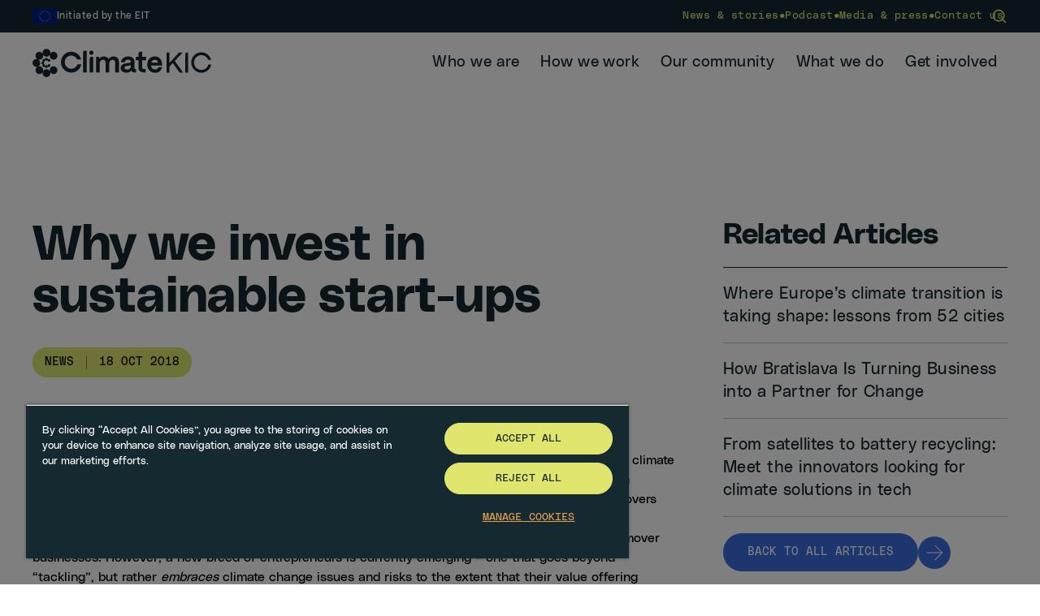

--- FILE ---
content_type: text/html; charset=UTF-8
request_url: https://www.climate-kic.org/news/why-we-invest-in-sustainable-start-ups/
body_size: 24806
content:
<!DOCTYPE html>
<html class="no-js " lang="en-US">

<head>
  
    <script>
    dataLayer = [{
      'country_code': 'www'
    }];
  </script>

            <!-- Google Tag Manager -->
      <script>
        (function(w, d, s, l, i) {
          w[l] = w[l] || [];
          w[l].push({
            'gtm.start': new Date().getTime(),
            event: 'gtm.js'
          });
          var f = d.getElementsByTagName(s)[0],
            j = d.createElement(s),
            dl = l != 'dataLayer' ? '&l=' + l : '';
          j.async = true;
          j.src =
            'https://www.googletagmanager.com/gtm.js?id=' + i + dl;
          f.parentNode.insertBefore(j, f);
        })(window, document, 'script', 'dataLayer', 'GTM-M5NMXVR');
      </script>
      <!-- End Google Tag Manager -->

      
  <meta charset="UTF-8">
  <!-- Always force latest IE rendering engine (even in intranet) & Chrome Frame -->
  <meta http-equiv="X-UA-Compatible" content="IE=edge,chrome=1">
  
  <!-- SETUP AND AUTHENTICATE WITH TWK CLIENTS USER http://google.com/webmasters -->
  <meta name="google-site-verification" content="">

  <link rel="icon" type="image/png" href="https://www.climate-kic.org/wp-content/themes/climate-kic-2025/assets/img/favicons/favicon-96x96.png" sizes="96x96" />
  <link rel="icon" type="image/svg+xml" href="https://www.climate-kic.org/wp-content/themes/climate-kic-2025/assets/img/favicons/favicon.svg" />
  <link rel="shortcut icon" href="https://www.climate-kic.org/wp-content/themes/climate-kic-2025/assets/img/favicons/favicon.ico" />
  <link rel="apple-touch-icon" sizes="180x180" href="https://www.climate-kic.org/wp-content/themes/climate-kic-2025/assets/img/favicons/apple-touch-icon.png" />
  <meta name="apple-mobile-web-app-title" content="Climate KIC" />
  <link rel="manifest" href="https://www.climate-kic.org/wp-content/themes/climate-kic-2025/assets/img/favicons/site.webmanifest" />

  <link
    rel="preload"
    href="https://www.climate-kic.org/wp-content/themes/climate-kic-2025/assets/fonts/PolySans-Neutral.woff2"
    as="font"
    type="font/woff2"
    crossorigin>

  <link
    rel="preload"
    href="https://www.climate-kic.org/wp-content/themes/climate-kic-2025/assets/fonts/PolySans-NeutralMono.woff2"
    as="font"
    type="font/woff2"
    crossorigin>

  <link
    rel="preload"
    href="https://www.climate-kic.org/wp-content/themes/climate-kic-2025/assets/fonts/PolySans-Bulky.woff2"
    as="font"
    type="font/woff2"
    crossorigin>

  <link
    rel="preload"
    href="https://www.climate-kic.org/wp-content/themes/climate-kic-2025/assets/fonts/PolySans-Neutral.woff"
    as="font"
    type="font/woff"
    crossorigin>

  <link
    rel="preload"
    href="https://www.climate-kic.org/wp-content/themes/climate-kic-2025/assets/fonts/PolySans-NeutralMono.woff"
    as="font"
    type="font/woff"
    crossorigin>

  <link
    rel="preload"
    href="https://www.climate-kic.org/wp-content/themes/climate-kic-2025/assets/fonts/PolySans-Bulky.woff"
    as="font"
    type="font/woff"
    crossorigin>

  <meta name="theme-color" content="#ffffff">

  <meta name="viewport" content="width=device-width, initial-scale=1.0">
  <link rel="pingback" href="https://www.climate-kic.org/xmlrpc.php" />

  

  <link href="https://plus.google.com/110814709907666323378" rel="publisher" />

  <meta name='robots' content='index, follow, max-image-preview:large, max-snippet:-1, max-video-preview:-1' />
	<style>img:is([sizes="auto" i], [sizes^="auto," i]) { contain-intrinsic-size: 3000px 1500px }</style>
	<meta name="dlm-version" content="5.0.23">
	<!-- This site is optimized with the Yoast SEO plugin v24.9 - https://yoast.com/wordpress/plugins/seo/ -->
	<title>Top 30 Cleantech Start-ups | Investing in Sustainable Startups | OIW 2018</title><link rel="preload" data-rocket-preload as="style" href="https://fonts.googleapis.com/css?family=Titillium%20Web%3A300%2C400%2C600%2C700&#038;display=swap" /><link rel="stylesheet" href="https://fonts.googleapis.com/css?family=Titillium%20Web%3A300%2C400%2C600%2C700&#038;display=swap" media="print" onload="this.media='all'" /><noscript><link rel="stylesheet" href="https://fonts.googleapis.com/css?family=Titillium%20Web%3A300%2C400%2C600%2C700&#038;display=swap" /></noscript>
	<meta name="description" content="Investors increasingly recognise the value of sustainable business and Europe&#039;s Top 30 cleantech start-ups are turning climate risk into pportunities." />
	<link rel="canonical" href="https://www.climate-kic.org/news/why-we-invest-in-sustainable-start-ups/" />
	<meta property="og:locale" content="en_US" />
	<meta property="og:type" content="article" />
	<meta property="og:title" content="Top 30 Cleantech Start-ups | Investing in Sustainable Startups | OIW 2018" />
	<meta property="og:description" content="Investors increasingly recognise the value of sustainable business and Europe&#039;s Top 30 cleantech start-ups are turning climate risk into pportunities." />
	<meta property="og:url" content="https://www.climate-kic.org/news/why-we-invest-in-sustainable-start-ups/" />
	<meta property="og:site_name" content="Climate KIC" />
	<meta property="article:modified_time" content="2025-04-08T10:56:27+00:00" />
	<meta property="og:image" content="https://www.climate-kic.org/wp-content/uploads/2018/10/pexels-photo-414837-e1539861946128.jpeg" />
	<meta property="og:image:width" content="1280" />
	<meta property="og:image:height" content="853" />
	<meta property="og:image:type" content="image/jpeg" />
	<meta name="twitter:card" content="summary_large_image" />
	<meta name="twitter:label1" content="Est. reading time" />
	<meta name="twitter:data1" content="2 minutes" />
	<script type="application/ld+json" class="yoast-schema-graph">{"@context":"https://schema.org","@graph":[{"@type":"WebPage","@id":"https://www.climate-kic.org/news/why-we-invest-in-sustainable-start-ups/","url":"https://www.climate-kic.org/news/why-we-invest-in-sustainable-start-ups/","name":"Top 30 Cleantech Start-ups | Investing in Sustainable Startups | OIW 2018","isPartOf":{"@id":"https://www.climate-kic.org/#website"},"primaryImageOfPage":{"@id":"https://www.climate-kic.org/news/why-we-invest-in-sustainable-start-ups/#primaryimage"},"image":{"@id":"https://www.climate-kic.org/news/why-we-invest-in-sustainable-start-ups/#primaryimage"},"thumbnailUrl":"https://www.climate-kic.org/wp-content/uploads/2018/10/pexels-photo-414837-e1539861946128.jpeg","datePublished":"2018-10-18T11:52:22+00:00","dateModified":"2025-04-08T10:56:27+00:00","description":"Investors increasingly recognise the value of sustainable business and Europe's Top 30 cleantech start-ups are turning climate risk into pportunities.","breadcrumb":{"@id":"https://www.climate-kic.org/news/why-we-invest-in-sustainable-start-ups/#breadcrumb"},"inLanguage":"en-US","potentialAction":[{"@type":"ReadAction","target":["https://www.climate-kic.org/news/why-we-invest-in-sustainable-start-ups/"]}]},{"@type":"ImageObject","inLanguage":"en-US","@id":"https://www.climate-kic.org/news/why-we-invest-in-sustainable-start-ups/#primaryimage","url":"https://www.climate-kic.org/wp-content/uploads/2018/10/pexels-photo-414837-e1539861946128.jpeg","contentUrl":"https://www.climate-kic.org/wp-content/uploads/2018/10/pexels-photo-414837-e1539861946128.jpeg","width":1280,"height":853},{"@type":"BreadcrumbList","@id":"https://www.climate-kic.org/news/why-we-invest-in-sustainable-start-ups/#breadcrumb","itemListElement":[{"@type":"ListItem","position":1,"name":"Home","item":"https://www.climate-kic.org/"},{"@type":"ListItem","position":2,"name":"Why we invest in sustainable start-ups"}]},{"@type":"WebSite","@id":"https://www.climate-kic.org/#website","url":"https://www.climate-kic.org/","name":"Climate KIC","description":"Europe’s leading climate innovation agency and community","publisher":{"@id":"https://www.climate-kic.org/#organization"},"potentialAction":[{"@type":"SearchAction","target":{"@type":"EntryPoint","urlTemplate":"https://www.climate-kic.org/?s={search_term_string}"},"query-input":{"@type":"PropertyValueSpecification","valueRequired":true,"valueName":"search_term_string"}}],"inLanguage":"en-US"},{"@type":"Organization","@id":"https://www.climate-kic.org/#organization","name":"Climate KIC","alternateName":"CKIC","url":"https://www.climate-kic.org/","logo":{"@type":"ImageObject","inLanguage":"en-US","@id":"https://www.climate-kic.org/#/schema/logo/image/","url":"https://www.climate-kic.org/wp-content/uploads/2025/02/ck.png","contentUrl":"https://www.climate-kic.org/wp-content/uploads/2025/02/ck.png","width":1280,"height":1280,"caption":"Climate KIC"},"image":{"@id":"https://www.climate-kic.org/#/schema/logo/image/"},"sameAs":["https://www.linkedin.com/company/climate-kic","https://www.instagram.com/climate.kic/","https://www.youtube.com/user/climatekic"]}]}</script>
	<!-- / Yoast SEO plugin. -->


<link rel='dns-prefetch' href='//ajax.googleapis.com' />
<link href='https://fonts.gstatic.com' crossorigin rel='preconnect' />
<style id='wp-emoji-styles-inline-css' type='text/css'>

	img.wp-smiley, img.emoji {
		display: inline !important;
		border: none !important;
		box-shadow: none !important;
		height: 1em !important;
		width: 1em !important;
		margin: 0 0.07em !important;
		vertical-align: -0.1em !important;
		background: none !important;
		padding: 0 !important;
	}
</style>
<style id='classic-theme-styles-inline-css' type='text/css'>
/*! This file is auto-generated */
.wp-block-button__link{color:#fff;background-color:#32373c;border-radius:9999px;box-shadow:none;text-decoration:none;padding:calc(.667em + 2px) calc(1.333em + 2px);font-size:1.125em}.wp-block-file__button{background:#32373c;color:#fff;text-decoration:none}
</style>
<style id='global-styles-inline-css' type='text/css'>
:root{--wp--preset--aspect-ratio--square: 1;--wp--preset--aspect-ratio--4-3: 4/3;--wp--preset--aspect-ratio--3-4: 3/4;--wp--preset--aspect-ratio--3-2: 3/2;--wp--preset--aspect-ratio--2-3: 2/3;--wp--preset--aspect-ratio--16-9: 16/9;--wp--preset--aspect-ratio--9-16: 9/16;--wp--preset--color--black: #000000;--wp--preset--color--cyan-bluish-gray: #abb8c3;--wp--preset--color--white: #ffffff;--wp--preset--color--pale-pink: #f78da7;--wp--preset--color--vivid-red: #cf2e2e;--wp--preset--color--luminous-vivid-orange: #ff6900;--wp--preset--color--luminous-vivid-amber: #fcb900;--wp--preset--color--light-green-cyan: #7bdcb5;--wp--preset--color--vivid-green-cyan: #00d084;--wp--preset--color--pale-cyan-blue: #8ed1fc;--wp--preset--color--vivid-cyan-blue: #0693e3;--wp--preset--color--vivid-purple: #9b51e0;--wp--preset--gradient--vivid-cyan-blue-to-vivid-purple: linear-gradient(135deg,rgba(6,147,227,1) 0%,rgb(155,81,224) 100%);--wp--preset--gradient--light-green-cyan-to-vivid-green-cyan: linear-gradient(135deg,rgb(122,220,180) 0%,rgb(0,208,130) 100%);--wp--preset--gradient--luminous-vivid-amber-to-luminous-vivid-orange: linear-gradient(135deg,rgba(252,185,0,1) 0%,rgba(255,105,0,1) 100%);--wp--preset--gradient--luminous-vivid-orange-to-vivid-red: linear-gradient(135deg,rgba(255,105,0,1) 0%,rgb(207,46,46) 100%);--wp--preset--gradient--very-light-gray-to-cyan-bluish-gray: linear-gradient(135deg,rgb(238,238,238) 0%,rgb(169,184,195) 100%);--wp--preset--gradient--cool-to-warm-spectrum: linear-gradient(135deg,rgb(74,234,220) 0%,rgb(151,120,209) 20%,rgb(207,42,186) 40%,rgb(238,44,130) 60%,rgb(251,105,98) 80%,rgb(254,248,76) 100%);--wp--preset--gradient--blush-light-purple: linear-gradient(135deg,rgb(255,206,236) 0%,rgb(152,150,240) 100%);--wp--preset--gradient--blush-bordeaux: linear-gradient(135deg,rgb(254,205,165) 0%,rgb(254,45,45) 50%,rgb(107,0,62) 100%);--wp--preset--gradient--luminous-dusk: linear-gradient(135deg,rgb(255,203,112) 0%,rgb(199,81,192) 50%,rgb(65,88,208) 100%);--wp--preset--gradient--pale-ocean: linear-gradient(135deg,rgb(255,245,203) 0%,rgb(182,227,212) 50%,rgb(51,167,181) 100%);--wp--preset--gradient--electric-grass: linear-gradient(135deg,rgb(202,248,128) 0%,rgb(113,206,126) 100%);--wp--preset--gradient--midnight: linear-gradient(135deg,rgb(2,3,129) 0%,rgb(40,116,252) 100%);--wp--preset--font-size--small: 13px;--wp--preset--font-size--medium: 20px;--wp--preset--font-size--large: 36px;--wp--preset--font-size--x-large: 42px;--wp--preset--spacing--20: 0.44rem;--wp--preset--spacing--30: 0.67rem;--wp--preset--spacing--40: 1rem;--wp--preset--spacing--50: 1.5rem;--wp--preset--spacing--60: 2.25rem;--wp--preset--spacing--70: 3.38rem;--wp--preset--spacing--80: 5.06rem;--wp--preset--shadow--natural: 6px 6px 9px rgba(0, 0, 0, 0.2);--wp--preset--shadow--deep: 12px 12px 50px rgba(0, 0, 0, 0.4);--wp--preset--shadow--sharp: 6px 6px 0px rgba(0, 0, 0, 0.2);--wp--preset--shadow--outlined: 6px 6px 0px -3px rgba(255, 255, 255, 1), 6px 6px rgba(0, 0, 0, 1);--wp--preset--shadow--crisp: 6px 6px 0px rgba(0, 0, 0, 1);}:where(.is-layout-flex){gap: 0.5em;}:where(.is-layout-grid){gap: 0.5em;}body .is-layout-flex{display: flex;}.is-layout-flex{flex-wrap: wrap;align-items: center;}.is-layout-flex > :is(*, div){margin: 0;}body .is-layout-grid{display: grid;}.is-layout-grid > :is(*, div){margin: 0;}:where(.wp-block-columns.is-layout-flex){gap: 2em;}:where(.wp-block-columns.is-layout-grid){gap: 2em;}:where(.wp-block-post-template.is-layout-flex){gap: 1.25em;}:where(.wp-block-post-template.is-layout-grid){gap: 1.25em;}.has-black-color{color: var(--wp--preset--color--black) !important;}.has-cyan-bluish-gray-color{color: var(--wp--preset--color--cyan-bluish-gray) !important;}.has-white-color{color: var(--wp--preset--color--white) !important;}.has-pale-pink-color{color: var(--wp--preset--color--pale-pink) !important;}.has-vivid-red-color{color: var(--wp--preset--color--vivid-red) !important;}.has-luminous-vivid-orange-color{color: var(--wp--preset--color--luminous-vivid-orange) !important;}.has-luminous-vivid-amber-color{color: var(--wp--preset--color--luminous-vivid-amber) !important;}.has-light-green-cyan-color{color: var(--wp--preset--color--light-green-cyan) !important;}.has-vivid-green-cyan-color{color: var(--wp--preset--color--vivid-green-cyan) !important;}.has-pale-cyan-blue-color{color: var(--wp--preset--color--pale-cyan-blue) !important;}.has-vivid-cyan-blue-color{color: var(--wp--preset--color--vivid-cyan-blue) !important;}.has-vivid-purple-color{color: var(--wp--preset--color--vivid-purple) !important;}.has-black-background-color{background-color: var(--wp--preset--color--black) !important;}.has-cyan-bluish-gray-background-color{background-color: var(--wp--preset--color--cyan-bluish-gray) !important;}.has-white-background-color{background-color: var(--wp--preset--color--white) !important;}.has-pale-pink-background-color{background-color: var(--wp--preset--color--pale-pink) !important;}.has-vivid-red-background-color{background-color: var(--wp--preset--color--vivid-red) !important;}.has-luminous-vivid-orange-background-color{background-color: var(--wp--preset--color--luminous-vivid-orange) !important;}.has-luminous-vivid-amber-background-color{background-color: var(--wp--preset--color--luminous-vivid-amber) !important;}.has-light-green-cyan-background-color{background-color: var(--wp--preset--color--light-green-cyan) !important;}.has-vivid-green-cyan-background-color{background-color: var(--wp--preset--color--vivid-green-cyan) !important;}.has-pale-cyan-blue-background-color{background-color: var(--wp--preset--color--pale-cyan-blue) !important;}.has-vivid-cyan-blue-background-color{background-color: var(--wp--preset--color--vivid-cyan-blue) !important;}.has-vivid-purple-background-color{background-color: var(--wp--preset--color--vivid-purple) !important;}.has-black-border-color{border-color: var(--wp--preset--color--black) !important;}.has-cyan-bluish-gray-border-color{border-color: var(--wp--preset--color--cyan-bluish-gray) !important;}.has-white-border-color{border-color: var(--wp--preset--color--white) !important;}.has-pale-pink-border-color{border-color: var(--wp--preset--color--pale-pink) !important;}.has-vivid-red-border-color{border-color: var(--wp--preset--color--vivid-red) !important;}.has-luminous-vivid-orange-border-color{border-color: var(--wp--preset--color--luminous-vivid-orange) !important;}.has-luminous-vivid-amber-border-color{border-color: var(--wp--preset--color--luminous-vivid-amber) !important;}.has-light-green-cyan-border-color{border-color: var(--wp--preset--color--light-green-cyan) !important;}.has-vivid-green-cyan-border-color{border-color: var(--wp--preset--color--vivid-green-cyan) !important;}.has-pale-cyan-blue-border-color{border-color: var(--wp--preset--color--pale-cyan-blue) !important;}.has-vivid-cyan-blue-border-color{border-color: var(--wp--preset--color--vivid-cyan-blue) !important;}.has-vivid-purple-border-color{border-color: var(--wp--preset--color--vivid-purple) !important;}.has-vivid-cyan-blue-to-vivid-purple-gradient-background{background: var(--wp--preset--gradient--vivid-cyan-blue-to-vivid-purple) !important;}.has-light-green-cyan-to-vivid-green-cyan-gradient-background{background: var(--wp--preset--gradient--light-green-cyan-to-vivid-green-cyan) !important;}.has-luminous-vivid-amber-to-luminous-vivid-orange-gradient-background{background: var(--wp--preset--gradient--luminous-vivid-amber-to-luminous-vivid-orange) !important;}.has-luminous-vivid-orange-to-vivid-red-gradient-background{background: var(--wp--preset--gradient--luminous-vivid-orange-to-vivid-red) !important;}.has-very-light-gray-to-cyan-bluish-gray-gradient-background{background: var(--wp--preset--gradient--very-light-gray-to-cyan-bluish-gray) !important;}.has-cool-to-warm-spectrum-gradient-background{background: var(--wp--preset--gradient--cool-to-warm-spectrum) !important;}.has-blush-light-purple-gradient-background{background: var(--wp--preset--gradient--blush-light-purple) !important;}.has-blush-bordeaux-gradient-background{background: var(--wp--preset--gradient--blush-bordeaux) !important;}.has-luminous-dusk-gradient-background{background: var(--wp--preset--gradient--luminous-dusk) !important;}.has-pale-ocean-gradient-background{background: var(--wp--preset--gradient--pale-ocean) !important;}.has-electric-grass-gradient-background{background: var(--wp--preset--gradient--electric-grass) !important;}.has-midnight-gradient-background{background: var(--wp--preset--gradient--midnight) !important;}.has-small-font-size{font-size: var(--wp--preset--font-size--small) !important;}.has-medium-font-size{font-size: var(--wp--preset--font-size--medium) !important;}.has-large-font-size{font-size: var(--wp--preset--font-size--large) !important;}.has-x-large-font-size{font-size: var(--wp--preset--font-size--x-large) !important;}
:where(.wp-block-post-template.is-layout-flex){gap: 1.25em;}:where(.wp-block-post-template.is-layout-grid){gap: 1.25em;}
:where(.wp-block-columns.is-layout-flex){gap: 2em;}:where(.wp-block-columns.is-layout-grid){gap: 2em;}
:root :where(.wp-block-pullquote){font-size: 1.5em;line-height: 1.6;}
</style>
<link data-minify="1" rel='stylesheet' id='woocommerce-layout-css' href='https://www.climate-kic.org/wp-content/cache/min/1/wp-content/plugins/woocommerce/assets/css/woocommerce-layout.css?ver=1768392079' type='text/css' media='all' />
<link data-minify="1" rel='stylesheet' id='woocommerce-smallscreen-css' href='https://www.climate-kic.org/wp-content/cache/min/1/wp-content/plugins/woocommerce/assets/css/woocommerce-smallscreen.css?ver=1768392079' type='text/css' media='only screen and (max-width: 768px)' />
<link data-minify="1" rel='stylesheet' id='woocommerce-general-css' href='https://www.climate-kic.org/wp-content/cache/min/1/wp-content/plugins/woocommerce/assets/css/woocommerce.css?ver=1768392079' type='text/css' media='all' />
<style id='woocommerce-inline-inline-css' type='text/css'>
.woocommerce form .form-row .required { visibility: visible; }
</style>
<link rel='stylesheet' id='search-filter-plugin-styles-css' href='https://www.climate-kic.org/wp-content/plugins/search-filter-pro/public/assets/css/search-filter.min.css?ver=2.5.20' type='text/css' media='all' />
<link data-minify="1" rel='stylesheet' id='brands-styles-css' href='https://www.climate-kic.org/wp-content/cache/min/1/wp-content/plugins/woocommerce/assets/css/brands.css?ver=1768392079' type='text/css' media='all' />
<link data-minify="1" rel='stylesheet' id='screen-css-css' href='https://www.climate-kic.org/wp-content/cache/min/1/wp-content/themes/climate-kic-2025/assets/css/styles.css?ver=1768392079' type='text/css' media='all' />
<link data-minify="1" rel='stylesheet' id='tablepress-default-css' href='https://www.climate-kic.org/wp-content/cache/min/1/wp-content/plugins/tablepress/css/build/default.css?ver=1768392079' type='text/css' media='all' />
<script data-minify="1" type="text/javascript" src="https://www.climate-kic.org/wp-content/cache/min/1/ajax/libs/jquery/3.6.0/jquery.min.js?ver=1768392079" id="jquery-js"></script>
<script type="text/javascript" src="https://www.climate-kic.org/wp-content/plugins/woocommerce/assets/js/jquery-blockui/jquery.blockUI.min.js?ver=2.7.0-wc.9.8.6" id="jquery-blockui-js" defer="defer" data-wp-strategy="defer"></script>
<script type="text/javascript" id="wc-add-to-cart-js-extra">
/* <![CDATA[ */
var wc_add_to_cart_params = {"ajax_url":"\/wp-admin\/admin-ajax.php","wc_ajax_url":"\/?wc-ajax=%%endpoint%%","i18n_view_cart":"View cart","cart_url":"https:\/\/www.climate-kic.org\/our-community\/sign-up-now\/basket\/","is_cart":"","cart_redirect_after_add":"no"};
/* ]]> */
</script>
<script type="text/javascript" src="https://www.climate-kic.org/wp-content/plugins/woocommerce/assets/js/frontend/add-to-cart.min.js?ver=9.8.6" id="wc-add-to-cart-js" defer="defer" data-wp-strategy="defer"></script>
<script type="text/javascript" src="https://www.climate-kic.org/wp-content/plugins/woocommerce/assets/js/js-cookie/js.cookie.min.js?ver=2.1.4-wc.9.8.6" id="js-cookie-js" defer="defer" data-wp-strategy="defer"></script>
<script type="text/javascript" id="woocommerce-js-extra">
/* <![CDATA[ */
var woocommerce_params = {"ajax_url":"\/wp-admin\/admin-ajax.php","wc_ajax_url":"\/?wc-ajax=%%endpoint%%","i18n_password_show":"Show password","i18n_password_hide":"Hide password"};
/* ]]> */
</script>
<script type="text/javascript" src="https://www.climate-kic.org/wp-content/plugins/woocommerce/assets/js/frontend/woocommerce.min.js?ver=9.8.6" id="woocommerce-js" defer="defer" data-wp-strategy="defer"></script>
<script type="text/javascript" id="search-filter-plugin-build-js-extra">
/* <![CDATA[ */
var SF_LDATA = {"ajax_url":"https:\/\/www.climate-kic.org\/wp-admin\/admin-ajax.php","home_url":"https:\/\/www.climate-kic.org\/","extensions":[]};
/* ]]> */
</script>
<script type="text/javascript" src="https://www.climate-kic.org/wp-content/plugins/search-filter-pro/public/assets/js/search-filter-build.min.js?ver=2.5.20" id="search-filter-plugin-build-js"></script>
<script type="text/javascript" src="https://www.climate-kic.org/wp-content/plugins/search-filter-pro/public/assets/js/chosen.jquery.min.js?ver=2.5.20" id="search-filter-plugin-chosen-js"></script>
<script type="text/javascript" id="WCPAY_ASSETS-js-extra">
/* <![CDATA[ */
var wcpayAssets = {"url":"https:\/\/www.climate-kic.org\/wp-content\/plugins\/woocommerce-payments\/dist\/"};
/* ]]> */
</script>
<link rel="https://api.w.org/" href="https://www.climate-kic.org/wp-json/" /><link rel="alternate" title="JSON" type="application/json" href="https://www.climate-kic.org/wp-json/wp/v2/news/41151" /><link rel='shortlink' href='https://www.climate-kic.org/?p=41151' />
<link rel="alternate" title="oEmbed (JSON)" type="application/json+oembed" href="https://www.climate-kic.org/wp-json/oembed/1.0/embed?url=https%3A%2F%2Fwww.climate-kic.org%2Fnews%2Fwhy-we-invest-in-sustainable-start-ups%2F" />
<link rel="alternate" title="oEmbed (XML)" type="text/xml+oembed" href="https://www.climate-kic.org/wp-json/oembed/1.0/embed?url=https%3A%2F%2Fwww.climate-kic.org%2Fnews%2Fwhy-we-invest-in-sustainable-start-ups%2F&#038;format=xml" />
	<noscript><style>.woocommerce-product-gallery{ opacity: 1 !important; }</style></noscript>
	<noscript><style id="rocket-lazyload-nojs-css">.rll-youtube-player, [data-lazy-src]{display:none !important;}</style></noscript>
  <script>

(function() {

  var _fbq = window._fbq || (window._fbq = []);

  if (!_fbq.loaded) {

    var fbds = document.createElement('script');

    fbds.async = true;

    fbds.src = '//connect.facebook.net/en_US/fbds.js';

    var s = document.getElementsByTagName('script')[0];

    s.parentNode.insertBefore(fbds, s);

    _fbq.loaded = true;

  }

  _fbq.push(['addPixelId', '1424046521198711']);

})();

window._fbq = window._fbq || [];

window._fbq.push(['track', 'PixelInitialized', {}]);

</script>
<noscript><img height="1" width="1" border="0" alt="" style="display:none" src="https://www.facebook.com/tr?id=1424046521198711&amp;ev=NoScript" /></noscript>

<!-- Hotjar Tracking Code for https://www.climate-kic.org -->
<script>
    (function(h,o,t,j,a,r){
        h.hj=h.hj||function(){(h.hj.q=h.hj.q||[]).push(arguments)};
        h._hjSettings={hjid:277603,hjsv:5};
        a=o.getElementsByTagName('head')[0];
        r=o.createElement('script');r.async=1;
        r.src=t+h._hjSettings.hjid+j+h._hjSettings.hjsv;
        a.appendChild(r);
    })(window,document,'//static.hotjar.com/c/hotjar-','.js?sv=');
</script>
<script type="text/javascript" src="//script.crazyegg.com/pages/scripts/0073/9472.js" async="async"></script>

            <script type="text/javascript">
        _linkedin_partner_id = "2841929";
        window._linkedin_data_partner_ids = window._linkedin_data_partner_ids || [];
        window._linkedin_data_partner_ids.push(_linkedin_partner_id);
      </script>
      <script type="text/javascript">
        (function() {
          var s = document.getElementsByTagName("script")[0];
          var b = document.createElement("script");
          b.type = "text/javascript";
          b.async = true;
          b.src = "https://snap.licdn.com/li.lms-analytics/insight.min.js";
          s.parentNode.insertBefore(b, s);
        })();
      </script>
      <noscript>
        <img height="1" width="1" style="display:none;" alt="" src="https://px.ads.linkedin.com/collect/?pid=2841929&fmt=gif" />
      </noscript>

      
            
  <meta name="generator" content="WP Rocket 3.18.3" data-wpr-features="wpr_minify_js wpr_lazyload_images wpr_minify_css wpr_preload_links wpr_desktop" /></head>





    <body id="site-1" class="wp-singular news-template-default single single-news postid-41151 wp-theme-climate-kic-2025 on-top hmenu-not-fixed theme-climate-kic-2025 woocommerce-no-js" data-spy="scroll" data-target=".scrollspy-nav" data-offset="50">
    
    
                  <!-- Google Tag Manager (noscript) -->
        <noscript><iframe src="https://www.googletagmanager.com/ns.html?id=GTM-M5NMXVR"
            height="0" width="0" style="display:none;visibility:hidden"></iframe></noscript>
        <!-- End Google Tag Manager (noscript) -->
          
    
    
        <!--  -->



<header data-rocket-location-hash="8058132ec223b4331b5043e8cf0f63f2" class="fixed min-[1115px]:absolute left-0 top-0 z-50 w-full pointer-events-none min-[1115px]:pointer-events-auto max-w-[100vw] " data-name="site-header">

    <div data-rocket-location-hash="715a2414d1d211969869b4f5d94c86b2" class="flex flex-col justify-between min-[1115px]:flex-col min-h-screen min-[1115px]:min-h-20 min-[1115px]:h-auto">
        <div data-rocket-location-hash="44141e9eeb040489b2ff21e4863bc38d" class="order-2 min-[1115px]:order-1 w-full bg-transparent min-[1115px]:bg-ink py-20 min-[1115px]:py-10 xl:py-8 close-menu" data-name="top-menu">
            <div class="px-10 md:container  flex flex-col-reverse gap-20 min-[1115px]:gap-0 min-[1115px]:flex-row justify-between items-center">
                <div class="flex items-center gap-10 text-white">
                    <img src="data:image/svg+xml,%3Csvg%20xmlns='http://www.w3.org/2000/svg'%20viewBox='0%200%200%200'%3E%3C/svg%3E" alt="Climate-KIC" class="w-30" data-lazy-src="https://www.climate-kic.org/wp-content/themes/climate-kic-2025/assets/img/eu-flag.png"><noscript><img src="https://www.climate-kic.org/wp-content/themes/climate-kic-2025/assets/img/eu-flag.png" alt="Climate-KIC" class="w-30"></noscript>
                    <span class="text-14sn sm:text-12sn">
                        Initiated by the EIT
                    </span>
                </div>

                <div class="flex flex-col gap-10 min-[1115px]:gap-0 min-[1115px]:flex-row min-[1115px]:justify-center min-[1115px]:items-center w-full min-[1115px]:w-auto relative">
                    <ul id="menu-top-menu" class="flex flex-col pl-20 min-[1115px]:pl-0 min-[1115px]:flex-row min-[1115px]:items-center gap-10 sm:gap-15 text-daffodil text-13sm [&amp;_.menu-separator]:hidden min-[1115px]:[&amp;_.menu-separator]:block sm:[&amp;_.menu-separator]:text-16sn [&amp;_.current-menu-item_a]:border-b [&amp;_.current-menu-item_a]:!border-daffodil"><li class="menu-item menu-item-type-post_type menu-item-object-page flex items-center gap-10 sm:gap-15"><a href="https://www.climate-kic.org/news-insights/news/"><span>News &#038; stories</span></a><span class="menu-separator">•</span></li>
<li class="menu-item menu-item-type-post_type menu-item-object-page flex items-center gap-10 sm:gap-15"><a href="https://www.climate-kic.org/news-insights/podcasts/"><span>Podcast</span></a><span class="menu-separator">•</span></li>
<li class="menu-item menu-item-type-post_type menu-item-object-page flex items-center gap-10 sm:gap-15"><a href="https://www.climate-kic.org/who-we-are/media-and-press/"><span>Media &#038; press</span></a><span class="menu-separator">•</span></li>
<li class="menu-item menu-item-type-post_type menu-item-object-page flex items-center gap-10 sm:gap-15"><a href="https://www.climate-kic.org/contact-us/"><span>Contact us</span></a></li>
</ul>
                    
<form role="search" method="get" class="form-search hidden-print" action="https://www.climate-kic.org/">
    <div class="flex gap-10 relative">
        <label for="search-form-1" class="screen-reader-text hidden">Search for:</label>
        <input type="search" id="search-form-1" placeholder="Search" value="" name="s"
            class="form-control opacity-0 w-0 pointer-events-none" data-name="search-form" />
        <div class="flex items-center gap-10" data-name="search-trigger">
            <svg xmlns="http://www.w3.org/2000/svg" width="20" height="20" viewBox="0 0 24 24" fill="none" class="stroke-daffodil" stroke-width=" 2" stroke-linecap="round" stroke-linejoin="round" class="feather feather-search">
                <circle cx="11" cy="11" r="8"></circle>
                <line x1="21" y1="21" x2="16.65" y2="16.65"></line>
            </svg>
        </div>
    </div>
</form>                </div>
            </div>
        </div>

        <div data-rocket-location-hash="1da74c1fc1f826f573298e704e02e567" class="order-1 min-[1115px]:order-2 min-[1115px]:container  flex flex-col min-[1115px]:flex-row justify-between items-center mt-20">
            <div class="w-full min-[1115px]:w-auto px-20 min-[1115px]:px-0 flex justify-between items-center pointer-events-auto z-50">
                <div class="w-2/3 max-w-[320px] letterbox:!w-[220px] xl:max-w-[320px] relative">
                    <a href="https://www.climate-kic.org" class="block [&_svg]:w-full [&_svg]:h-full [&_svg_path]:fill-">
                                                    <svg width="1358" height="213" viewBox="0 0 1358 213" fill="none" xmlns="http://www.w3.org/2000/svg">
<path d="M447.486 14.0137C438.441 14.0137 431.359 21.0997 431.359 30.1489C431.359 39.198 438.441 46.4747 447.486 46.4747C456.53 46.4747 463.612 39.4557 463.612 30.1489C463.612 20.842 456.678 14.0137 447.486 14.0137Z" fill="#142930"/>
<path d="M383.773 29.2271V177.427H412.328V14.8643H398.132C390.203 14.8643 383.773 21.2972 383.773 29.2306V29.2271Z" fill="#142930"/>
<path d="M433.207 75.8751V177.428H461.761V61.5088H447.565C439.636 61.5088 433.207 67.9417 433.207 75.8751Z" fill="#142930"/>
<path d="M616.426 58.1155C600.434 58.1155 585.726 65.5158 577.988 77.2129C571.153 65.0321 558.774 58.1155 543.537 58.1155C528.3 58.1155 515.509 64.2094 507.248 74.2718L505.695 61.5084H482.219V177.428H510.773V107.619C510.981 93.0692 521.592 83.2892 537.178 83.2892C548.237 83.2892 555.111 90.4883 555.111 102.079V177.424H583.665V107.616C583.874 93.0657 594.484 83.2857 610.074 83.2857C621.133 83.2857 628.007 90.4847 628.007 102.076V177.421H656.773V100.801C656.773 75.264 640.559 58.1084 616.433 58.1084L616.426 58.1155Z" fill="#142930"/>
<path d="M775.199 151.269V100.385C775.199 74.3111 756.493 58.1123 726.383 58.1123C711.788 58.1123 698.866 62.1267 689.014 69.7176C679.264 77.2309 673.244 87.9854 672.065 99.9967L671.875 101.946H700.613L700.81 100.392C702.193 89.5283 712.3 82.2268 725.959 82.2268C739.619 82.2268 747.064 88.3773 747.283 98.6798C747.096 105.01 738.366 106.271 722.97 107.951C721.739 108.086 720.479 108.22 719.188 108.368C694.748 111.217 669.733 117.731 669.518 144.466C669.426 153.61 672.517 161.611 678.452 167.613C686.311 175.557 698.562 179.755 713.884 179.755C731.041 179.755 743.564 174.155 751.189 163.101C753.367 172.34 761.179 177.425 773.216 177.425H786.858V154.366H778.939C775.83 154.366 775.206 153.179 775.206 151.266L775.199 151.269ZM747.283 133.461C747.283 147.018 735.638 156.491 718.969 156.491C711.245 156.491 698.284 154.712 698.284 142.789C698.284 132.747 707.818 130.841 722.367 129.075C731.782 127.896 741.457 126.689 747.283 122.226V133.461Z" fill="#142930"/>
<path d="M294.327 150.584C267.025 150.584 244.812 128.362 244.812 101.042C244.812 73.7214 267.022 51.4993 294.327 51.4993C314.232 51.4993 331.421 63.32 339.279 80.3096H369.862C360.755 47.1248 330.345 22.6748 294.327 22.6748C251.139 22.6748 216.004 57.8298 216.004 101.042C216.004 144.254 251.139 179.409 294.327 179.409C332.102 179.409 363.719 152.512 371.048 116.856H341.241C334.632 136.44 316.106 150.584 294.331 150.584H294.327Z" fill="#142930"/>
<path d="M833.446 23.1309H819.25C811.321 23.1309 804.891 29.5638 804.891 37.4972V61.5058H785.184V86.2594H804.891V141.303C804.891 164.595 818.84 177.425 844.173 177.425H860.356V152.671H845.867C837.624 152.671 833.446 148.276 833.446 139.608V86.2629H862.476V61.5093H833.446V23.1309Z" fill="#142930"/>
<path d="M956.362 139.463C952.826 149.879 943.782 155.856 931.559 155.856C914.519 155.856 902.751 144.6 900.475 126.332H984.613V118.59C984.295 100.368 978.9 85.08 969.016 74.375C959.192 63.7371 945.434 58.1162 929.226 58.1162C895.369 58.1162 871.723 83.5194 871.723 119.892C871.723 156.266 896.24 180.61 931.344 180.61C958.451 180.61 978.187 165.594 984.14 140.445L984.659 138.259H956.775L956.366 139.463H956.362ZM929.226 82.8698C942.071 82.8698 951.291 90.9656 954.774 105.184H901.861C905.937 91.1634 916.036 82.8698 929.223 82.8698H929.226Z" fill="#142930"/>
<path d="M180.754 73.4708C192.223 61.9961 192.223 43.3929 180.754 31.9218C169.286 20.4506 150.693 20.4471 139.229 31.9218C136.956 34.1955 135.142 36.7482 133.773 39.4703C134.726 36.5752 135.248 33.4858 135.248 30.2729C135.248 14.0459 122.1 0.890625 105.882 0.890625C89.6644 0.890625 76.52 14.0459 76.52 30.2729C76.52 33.4858 77.0422 36.5752 77.9949 39.4703C76.6223 36.7517 74.8085 34.1955 72.5396 31.9218C61.0713 20.4471 42.4785 20.4471 31.0138 31.9218C19.549 43.3965 19.5455 61.9996 31.0138 73.4708C33.2863 75.7445 35.8375 77.5593 38.5581 78.9292C35.6646 77.9759 32.577 77.4534 29.3659 77.4534C13.148 77.4534 0 90.6087 0 106.836C0 123.063 13.148 136.214 29.3659 136.214C32.577 136.214 35.6646 135.692 38.5581 134.739C35.8375 136.112 33.2863 137.927 31.0138 140.197C19.5455 151.672 19.5455 170.275 31.0138 181.746C42.4821 193.217 61.0748 193.221 72.5396 181.746C74.8121 179.472 76.6258 176.92 77.9949 174.197C77.0422 177.093 76.52 180.182 76.52 183.395C76.52 199.618 89.6679 212.774 105.882 212.774C122.097 212.774 135.248 199.618 135.248 183.395C135.248 180.178 134.726 177.089 133.773 174.197C135.146 176.916 136.96 179.472 139.229 181.746C150.697 193.221 169.29 193.221 180.754 181.746C192.219 170.271 192.223 151.668 180.754 140.197C169.286 128.726 150.693 128.722 139.229 140.197C131.12 148.311 128.752 159.99 132.115 170.19C127.28 160.597 117.354 154.016 105.886 154.016C94.4175 154.016 84.4913 160.597 79.657 170.19C83.0198 159.987 80.6521 148.311 72.5431 140.197C64.4341 132.084 52.7612 129.714 42.5668 133.079C52.1542 128.242 58.7318 118.31 58.7318 106.836C58.7318 95.361 52.1542 85.4257 42.5668 80.5922C52.7647 83.9569 64.4341 81.5878 72.5431 73.4743C80.6521 65.3608 83.0198 53.6813 79.657 43.4812C84.4913 53.074 94.4175 59.6552 105.886 59.6552C117.354 59.6552 127.284 53.074 132.115 43.4812C128.752 53.6849 131.12 65.3608 139.229 73.4743C150.697 84.949 169.29 84.949 180.754 73.4743V73.4708Z" fill="#142930"/>
<path d="M117.305 94.8669C121.419 98.9837 128.088 98.9837 132.203 94.8669C136.317 90.7501 136.317 84.0771 132.203 79.9604C128.092 75.8436 121.419 75.8436 117.305 79.9604C116.465 80.8007 115.805 81.7504 115.307 82.7602C115.671 81.6939 115.879 80.557 115.879 79.3672C115.879 73.5451 111.161 68.8281 105.346 68.8281C99.5306 68.8281 94.8127 73.5486 94.8127 79.3672C94.8127 80.557 95.0174 81.6939 95.3808 82.7602C94.8833 81.7504 94.2234 80.8007 93.3836 79.9604C89.2726 75.8436 82.5998 75.8436 78.4854 79.9604C74.3709 84.0736 74.3709 90.7501 78.4854 94.8669C79.3252 95.7072 80.278 96.3674 81.2872 96.8652C80.2215 96.5016 79.0853 96.2968 77.8926 96.2968C72.0737 96.2968 67.3594 101.017 67.3594 106.836C67.3594 112.654 72.0773 117.375 77.8926 117.375C79.0817 117.375 80.218 117.17 81.2872 116.807C80.278 117.304 79.3252 117.965 78.4854 118.805C74.3709 122.922 74.3709 129.595 78.4854 133.711C82.5998 137.828 89.2691 137.828 93.3836 133.711C94.2269 132.871 94.8868 131.918 95.3808 130.908C95.0174 131.974 94.8127 133.111 94.8127 134.305C94.8127 140.127 99.5306 144.844 105.346 144.844C111.161 144.844 115.879 140.123 115.879 134.305C115.879 133.115 115.674 131.978 115.311 130.908C115.808 131.921 116.468 132.871 117.308 133.711C121.423 137.828 128.092 137.828 132.206 133.711C136.321 129.595 136.321 122.922 132.206 118.805C128.095 114.692 121.423 114.692 117.308 118.805C114.365 121.753 113.54 126.004 114.81 129.694C113.098 126.188 109.51 123.762 105.346 123.762C101.182 123.762 97.5933 126.184 95.8819 129.694C97.1522 126.004 96.3265 121.749 93.38 118.805C90.4371 115.86 86.185 115.034 82.4975 116.305C86.0015 114.596 88.4257 111.006 88.4257 106.836C88.4257 102.666 86.005 99.079 82.4975 97.3666C86.185 98.6376 90.4371 97.8115 93.38 94.8669C96.3265 91.9223 97.1522 87.6678 95.8819 83.9783C97.5898 87.4842 101.178 89.9098 105.346 89.9098C109.513 89.9098 113.098 87.4878 114.81 83.9783C113.54 87.6714 114.365 91.9223 117.308 94.8669H117.305Z" fill="#142930"/>
<path d="M1336.42 118.437L1336.1 119.496C1329.11 142.848 1307.23 159.16 1282.88 159.16C1252.25 159.16 1227.34 134.23 1227.34 103.584C1227.34 72.9373 1252.25 48.0036 1282.88 48.0036C1305.58 48.0036 1325.78 61.6321 1334.35 82.7208L1334.73 83.6458H1356.82L1356.25 81.7357C1351.63 66.2608 1341.97 52.3287 1329.02 42.5099C1315.63 32.3592 1299.68 26.9961 1282.88 26.9961C1240.68 26.9961 1206.34 61.3531 1206.34 103.584C1206.34 145.814 1240.68 180.168 1282.88 180.168C1300.37 180.168 1317.49 174.088 1331.07 163.047C1344.45 152.166 1353.88 136.966 1357.6 120.245L1358 118.437H1336.42Z" fill="#142930"/>
<path d="M1141.02 29.0479H1113.27L1040.19 106.62V29.0479H1019.04V179.324H1040.19V134.661L1066.08 107.584L1117.62 178.583L1118.15 179.324H1144.35L1080.73 92.1799L1141.02 29.0479Z" fill="#142930"/>
<path d="M1161.03 39.8764V179.324H1182.18V29.0479H1171.85C1165.88 29.0479 1161.03 33.9061 1161.03 39.8764Z" fill="#142930"/>
</svg>                         </a>
                </div>
                <div class="w-1/3 flex justify-end min-[1115px]:hidden">
                    <button aria-expanded="false" aria-controls="main-menu" class="flex items-center gap-10" data-name="menu-button">
                        <svg class="children:stroke-white" width=" 24" height="24" viewBox="0 0 24 24" fill="none" xmlns="http://www.w3.org/2000/svg">
                            <path d="M3 12H21" stroke-width="2" stroke-linecap="round" stroke-linejoin="round" />
                            <path d="M3 6H21" stroke-width="2" stroke-linecap="round" stroke-linejoin="round" />
                            <path d="M3 18H21" stroke-width="2" stroke-linecap="round" stroke-linejoin="round" />
                        </svg>
                    </button>
                </div>
            </div>
            <div data-name="main-menu" class="close-menu ">
                <ul id="menu-main-menu" class="main-menu "><li class="menu-item menu-item-type-post_type menu-item-object-page menu-item-has-children group"><a><span>Who we are</span></a>
<div class='sub-menu-wrap'><a href='https://www.climate-kic.org/who-we-are/ 'class='sub-menu-title''><span>Who we are</span></a><div class='back-menu'>BACK</div><ul class='sub-menu'>
<li class="menu-item menu-item-type-post_type menu-item-object-page group"><a href="https://www.climate-kic.org/who-we-are/about-climate-kic/"><span>About Climate KIC</span></a></li>
<li class="menu-item menu-item-type-post_type menu-item-object-page group"><a href="https://www.climate-kic.org/who-we-are/our-governance/"><span>Our governance</span></a></li>
<li class="menu-item menu-item-type-post_type menu-item-object-page group"><a href="https://www.climate-kic.org/who-we-are/leadership-team/"><span>Leadership team</span></a></li>
<li class="menu-item menu-item-type-post_type menu-item-object-page group"><a href="https://www.climate-kic.org/who-we-are/board-members/"><span>Board members</span></a></li>
</ul></div>
</li>
<li class="menu-item menu-item-type-post_type menu-item-object-page menu-item-has-children group"><a><span>How we work</span></a>
<div class='sub-menu-wrap'><a href='https://www.climate-kic.org/how-we-work/ 'class='sub-menu-title''><span>How we work</span></a><div class='back-menu'>BACK</div><ul class='sub-menu'>
<li class="menu-item menu-item-type-post_type menu-item-object-page group"><a href="https://www.climate-kic.org/how-we-work/our-approach-to-mel/"><span>Our approach to MEL</span></a></li>
<li class="menu-item menu-item-type-post_type menu-item-object-page group"><a href="https://www.climate-kic.org/how-we-work/our-strategy/"><span>Our strategy</span></a></li>
</ul></div>
</li>
<li class="menu-item menu-item-type-post_type menu-item-object-page menu-item-has-children group"><a><span>Our community</span></a>
<div class='sub-menu-wrap'><a href='https://www.climate-kic.org/our-community/ 'class='sub-menu-title''><span>Our community</span></a><div class='back-menu'>BACK</div><ul class='sub-menu'>
<li class="menu-item menu-item-type-post_type menu-item-object-page group"><a href="https://www.climate-kic.org/our-community/about-our-community/"><span>About our community</span></a></li>
<li class="menu-item menu-item-type-post_type menu-item-object-page group"><a href="https://www.climate-kic.org/our-community/our-alumni/"><span>Our alumni</span></a></li>
<li class="menu-item menu-item-type-post_type menu-item-object-page group"><a href="https://www.climate-kic.org/our-community/our-members/"><span>Our members</span></a></li>
</ul></div>
</li>
<li class="menu-item menu-item-type-post_type menu-item-object-page menu-item-has-children group"><a><span>What we do</span></a>
<div class='sub-menu-wrap'><a href='https://www.climate-kic.org/programmes/ 'class='sub-menu-title''><span>What we do</span></a><div class='back-menu'>BACK</div><ul class='sub-menu'>
<li class="menu-item menu-item-type-post_type menu-item-object-page group"><a href="https://www.climate-kic.org/programmes/place-based-transformations/"><span>Place-based transformations</span></a></li>
<li class="menu-item menu-item-type-post_type menu-item-object-page group"><a href="https://www.climate-kic.org/programmes/learning-by-doing/"><span>Learning by doing</span></a></li>
<li class="menu-item menu-item-type-post_type menu-item-object-page group"><a href="https://www.climate-kic.org/programmes/climate-entrepreneurship/"><span>Climate entrepreneurship</span></a></li>
<li class="menu-item menu-item-type-post_type menu-item-object-page group"><a href="https://www.climate-kic.org/programmes/europe-2030-missions/"><span>Europe 2030 missions</span></a></li>
<li class="menu-item menu-item-type-post_type menu-item-object-page group"><a href="https://www.climate-kic.org/programmes/climate-entrepreneurship/inclusive-climate-innovation/"><span>Inclusive Climate Innovation</span></a></li>
<li class="menu-item menu-item-type-post_type menu-item-object-page group"><a href="https://www.climate-kic.org/programmes/learning-by-doing/academy/"><span>Climate KIC Academy</span></a></li>
<li class="menu-item menu-item-type-post_type menu-item-object-page group"><a href="https://www.climate-kic.org/programmes/our-portfolio/"><span>Our portfolio</span></a></li>
</ul></div>
</li>
<li class="menu-item menu-item-type-post_type menu-item-object-page menu-item-has-children group"><a><span>Get involved</span></a>
<div class='sub-menu-wrap'><a href='https://www.climate-kic.org/get-involved/ 'class='sub-menu-title''><span>Get involved</span></a><div class='back-menu'>BACK</div><ul class='sub-menu'>
<li class="menu-item menu-item-type-post_type menu-item-object-page group"><a href="https://www.climate-kic.org/get-involved/attend-an-event/"><span>Attend an event</span></a></li>
<li class="menu-item menu-item-type-custom menu-item-object-custom group"><a href="https://climatekic.recruitee.com/"><span>Join our team</span></a></li>
<li class="menu-item menu-item-type-post_type menu-item-object-page group"><a href="https://www.climate-kic.org/get-involved/open-calls/"><span>Open calls</span></a></li>
<li class="menu-item menu-item-type-post_type menu-item-object-page group"><a href="https://www.climate-kic.org/get-involved/procurement/"><span>Procurement</span></a></li>
<li class="menu-item menu-item-type-post_type menu-item-object-page group"><a href="https://www.climate-kic.org/get-involved/investment-opportunities/"><span>Invest with us</span></a></li>
<li class="menu-item menu-item-type-custom menu-item-object-custom group"><a href="https://www.climate-kic.org/our-community/about-our-community/"><span>Join the Community</span></a></li>
</ul></div>
</li>
</ul>            </div>
        </div>
    </div>

</header>
    <div data-rocket-location-hash="0e439a93f3ef3a5658e363645add4f32" id="page-wrap">
      <a class="skip-link sr-only" href="#content-wrap">Skip to content</a>

      <div data-rocket-location-hash="e21850531016ed7c715ae2716f97ecb9" id="content-wrap">

        <main data-rocket-location-hash="c084e60e4e3cbabb41f3c972d02a8b13" id="main" role="main">

<main class="pt-200">
      <div class="container">
      <div class="grid grid-cols-12 md:gap-x-30 pb-70">
        <div class="col-span-12 lg:col-span-8">
          <h1 class="text-66sb text-ink mb-30 lg:mt-70">
            Why we invest in sustainable start-ups          </h1>

          <div class="flex items-center w-fit px-15 py-10 bg-daffodil rounded-full text-14sm uppercase mb-30">
            <span class="!inline-flex pr-15 items-center">
              <span>
                News
              </span>
            </span>

            <span class="date pl-15 border-l border-l-ink/50">
              18 Oct 2018            </span>

                      </div>


                      <div class="relative mb-60">
              <div class="relative w-full h-auto aspect-[800/520] overflow-hidden rounded-20 bg-zest z-20">
                <img role="presentation" src="data:image/svg+xml,%3Csvg%20xmlns='http://www.w3.org/2000/svg'%20viewBox='0%200%200%200'%3E%3C/svg%3E" alt="" data-lazy-srcset="https://www.climate-kic.org/wp-content/uploads/2018/10/pexels-photo-414837-940x626.jpeg" data-lazy-sizes="(max-width: 940px) 100vw, 940px" class="fill-image z-20" data-lazy-src="https://www.climate-kic.org/wp-content/uploads/2018/10/pexels-photo-414837-940x626.jpeg"/><noscript><img loading="lazy" role="presentation" src="https://www.climate-kic.org/wp-content/uploads/2018/10/pexels-photo-414837-940x626.jpeg" alt="" srcset="https://www.climate-kic.org/wp-content/uploads/2018/10/pexels-photo-414837-940x626.jpeg" sizes="(max-width: 940px) 100vw, 940px" class="fill-image z-20"/></noscript>              </div>
            </div>
          
          <div class="prose md:max-w-[800px]">
            <p class="span intro">A growing number of investors recognise the value of sustainable business. The global challenge of climate change undeniably poses an immense threat, however <a href="https://www.climate-kic.org/news/top-30-cleantech-start-ups/">clever entrepreneurs are finding ways to turn climate risk into business opportunities</a>. At a recent event in Oslo, we spoke to some of the early movers among green investors, who extend an open invitation for others to follow suit.</p>
<p>The inevitability of climate change makes the case for tackling issues head-on compelling to early-mover businesses. However, a new breed of entrepreneurs is currently emerging – one that goes beyond “tackling”, but rather <em>embraces </em>climate change issues and risks to the extent that their value offering directly targets climate change adaptation or mitigation.</p>
<p>Many of these entrepreneurs have entered the Climate KIC start-up accelerator, where they receive first-class coaching, training and financial support to professionalise and scale their business. They moreover enter a European-wide community of change makers – people who collectively possess the means to make the required shift to increased sustainability happen across industry and national borders. </p>
<h3>The pioneers</h3>
<p>At a recent <a href="https://oiw.no/program/meet-the-green-investors">breakfast event</a> during <a href="https://oiw.no/">Oslo Innovation Week</a>, investors and start-ups in the greentech, cleantech and sustainability space met. We spoke to Susanne Gløersen, who has been working within the field of sustainable investments for many years:</p>
<p>“Investing in cleantech and green capital is crucial to enable the necessary transition to a more sustainable low-carbon economy and society. Moreover, companies deliver solutions that directly or indirectly address global sustainability problems represent clear growth cases. Investors who want to make smart, profitable and resilient investments onwards need to look to investment cases that somehow tap into sustainability issues and -solutions.”</p>
<h3>A call to investors</h3>
<p>Several of the speakers at the Investor Breakfast called for the investor community to open their eyes to the many high potential investment prospects that emerge out of EU- and other publicly backed entrepreneurship programmes.</p>
<p><img fetchpriority="high" decoding="async" class="alignnone size-large wp-image-41169" src="data:image/svg+xml,%3Csvg%20xmlns='http://www.w3.org/2000/svg'%20viewBox='0%200%20940%20705'%3E%3C/svg%3E" alt="" width="940" height="705" data-lazy-srcset="https://www.climate-kic.org/wp-content/uploads/2018/10/Jørn-Lein-Mathisen-940x705.jpeg 940w, https://www.climate-kic.org/wp-content/uploads/2018/10/Jørn-Lein-Mathisen-240x180.jpeg 240w, https://www.climate-kic.org/wp-content/uploads/2018/10/Jørn-Lein-Mathisen-768x576.jpeg 768w, https://www.climate-kic.org/wp-content/uploads/2018/10/Jørn-Lein-Mathisen-100x75.jpeg 100w, https://www.climate-kic.org/wp-content/uploads/2018/10/Jørn-Lein-Mathisen-140x105.jpeg 140w, https://www.climate-kic.org/wp-content/uploads/2018/10/Jørn-Lein-Mathisen.jpeg 1280w" data-lazy-sizes="(max-width: 940px) 100vw, 940px" data-lazy-src="https://www.climate-kic.org/wp-content/uploads/2018/10/Jørn-Lein-Mathisen-940x705.jpeg" /><noscript><img fetchpriority="high" decoding="async" class="alignnone size-large wp-image-41169" src="https://www.climate-kic.org/wp-content/uploads/2018/10/Jørn-Lein-Mathisen-940x705.jpeg" alt="" width="940" height="705" srcset="https://www.climate-kic.org/wp-content/uploads/2018/10/Jørn-Lein-Mathisen-940x705.jpeg 940w, https://www.climate-kic.org/wp-content/uploads/2018/10/Jørn-Lein-Mathisen-240x180.jpeg 240w, https://www.climate-kic.org/wp-content/uploads/2018/10/Jørn-Lein-Mathisen-768x576.jpeg 768w, https://www.climate-kic.org/wp-content/uploads/2018/10/Jørn-Lein-Mathisen-100x75.jpeg 100w, https://www.climate-kic.org/wp-content/uploads/2018/10/Jørn-Lein-Mathisen-140x105.jpeg 140w, https://www.climate-kic.org/wp-content/uploads/2018/10/Jørn-Lein-Mathisen.jpeg 1280w" sizes="(max-width: 940px) 100vw, 940px" /></noscript></p>
<p><a href="https://twitter.com/CKICNordic/status/1044147948098121729">Jørn-Lein Mathisen</a> from Business Angels Norway furthermore hailed the many positive aspects of being an active angel investor:</p>
<p>&#8220;Why become an angel investor? Because you learn a lot every day and it’s fun!&#8221;</p>
<p>Susanne Gløersen believes there is a need for more knowledge and a competence lift for investors to become more active in the cleantech and greentech areas:</p>
<p>&#8220;Some investors still carry the outdated view that all forms of investments linked to “green” are unprofitable and too volatile. We need to eradicate those misconceptions.&#8221;</p>
<h3>Meet Europe’s Top 30 Cleantech Start-ups at Slush</h3>
<p>Are you an investor looking to meet some of the most promising entrepreneurs and teams within cleantech, greentech and sustainable business? Climate KIC is bringing Europe&#8217;s <a href="https://www.climate-kic.org/news/top-30-cleantech-start-ups/">Top 30 Cleantech Start-ups</a> to <a href="https://www.slush.org/">Slush</a> in Helsinki in November. Come by our stand or sign up for our Climate Impact Battle on 5 December (sign up page forthcoming).</p>
          </div>


          
          
  
  <!-- <div class="post-details mb-80 mt-40 pt-50 border-t border-t-cloud">
    <div class="grid grid-cols-12">
                        <div class="col-span-12 md:col-span-3 post-details-column">
            <div class="font-sans font-semibold text-[15px] leading-[1.1] tracking-[1.73px] text-dusk uppercase mb-10">Location</div>
            <span class="icon-text inline-flex pr-15 items-center">
              <img src="data:image/svg+xml,%3Csvg%20xmlns='http://www.w3.org/2000/svg'%20viewBox='0%200%200%200'%3E%3C/svg%3E" alt="" class="mr-15" data-lazy-src="https://www.climate-kic.org/wp-content/themes/climate-kic-2025/assets/img/icons/icon__location--black.svg"><noscript><img src="https://www.climate-kic.org/wp-content/themes/climate-kic-2025/assets/img/icons/icon__location--black.svg" alt="" class="mr-15"></noscript>
              <span class="text-[13px] leading-none tracking-[1.5px] font-semibold uppercase text-ink">
                              </span>
            </span>
          </div>
            
                  
      
                      
                
        
          </div>
  </div> -->
        </div>

        <div class="col-span-12 lg:col-span-4 lg:pl-30">
          

<div class="mt-70 lg:sticky lg:top-70 lg:pb-70">
  <h2 class="text-38sb text-ink mb-20">Related Articles</h2>
  <div class="mb-20">
          <a href="https://www.climate-kic.org/news/where-europes-climate-transition-is-taking-shape-lessons-from-52-cities/" class="block text-20sn text-ink hover:text-zest first:border-t border-b border-b-ink/25 py-18">
        Where Europe’s climate transition is taking shape: lessons from 52 cities      </a>
          <a href="https://www.climate-kic.org/news/how-bratislava-is-turning-business-into-a-partner-for-change/" class="block text-20sn text-ink hover:text-zest first:border-t border-b border-b-ink/25 py-18">
        How Bratislava Is Turning Business into a Partner for Change      </a>
          <a href="https://www.climate-kic.org/news/climatechconnect2025/" class="block text-20sn text-ink hover:text-zest first:border-t border-b border-b-ink/25 py-18">
        From satellites to battery recycling: Meet the innovators looking for climate solutions in tech      </a>
      </div>

      <a href="https://www.climate-kic.org/news-insights/" class="button button--ocean icon--ocean"><span>
        Back to all Articles
      </span></a>
  </div>

        </div>
      </div>
    </div>
  
</main>


</main>

</div>
<!-- END DIV MAIN CONTENT -->

<footer data-rocket-location-hash="ea0e7a0f0c369638c70a6fdb0b888bce" id="site-footer" class="bg-black py-30 text-white bg-cover bg-center " style="background-image: url(https://www.climate-kic.org/wp-content/uploads/2025/02/jeremy-bishop-zYkU9Q44Bzw-unsplash-1-1-e1741621405871.png);">
	<div data-rocket-location-hash="36d9157bb767c0c561911951946709ab" class="px-60 max-w-[1440px] mx-auto mb-30">

		<div class="lg:grid grid-cols-12 gap-30">

			<div class="col-span-6 xl:col-span-4 text-16sn h-full">
				<div class="rounded-20 bg-ink/90 p-35 footer-prose [&_h2]:text-white [&_h2]:text-46sn [&_h2]:mb-20 h-full">

					<h2>Europe’s leading <b>climate innovation agency</b> and community</h2>

					<div class="flex flex-col gap-10">
						<div class="text-white">
							© Climate KIC 2026						</div>
						<div class="text-white">
							<ul class="flex flex-col gap-10 mb-0">
																	<li>
										<a href="https://www.climate-kic.org/policies/privacy-policy/" target="_self" class="text-white" ><span class="w-full">Privacy Policy</span></a>									</li>
																	<li>
										<a href="https://www.climate-kic.org/policies/" target="_self" class="text-white" ><span class="w-full">Terms &amp; Conditions</span></a>									</li>
																	<li>
										<a href="https://www.climate-kic.org/policies/cookie-policy/" target="_self" class="text-white" ><span class="w-full">Manage cookies</span></a>									</li>
															</ul>
						</div>
						<div class="text-white">
							<p class="inline mb-0"><a href="https://www.thewebkitchen.co.uk/" target="_blank" rel="external" class="text-white">Web design</a></p>
							<p class="inline mb-0">by</p>
							<p class="inline mb-0"><a href="https://www.thewebkitchen.co.uk/" target="_blank" rel="external" class="text-white">TWK</a></p>
						</div>
					</div>

					<div class="mt-35 flex justify-between items-stretch">
						<ul class="flex gap-15 items-center mb-0">
															<li class="w-20 h-25">
									<a href="https://www.linkedin.com/company/climate-kic" target="_blank" rel="external" class="text-white">
										<img src="data:image/svg+xml,%3Csvg%20xmlns='http://www.w3.org/2000/svg'%20viewBox='0%200%200%200'%3E%3C/svg%3E" alt="LinkedIn" class="w-20 h-20" data-lazy-src="https://www.climate-kic.org/wp-content/themes/climate-kic-2025/assets/img/social/linkedin-icon--color.svg"><noscript><img src="https://www.climate-kic.org/wp-content/themes/climate-kic-2025/assets/img/social/linkedin-icon--color.svg" alt="LinkedIn" class="w-20 h-20"></noscript>
									</a>
								</li>
							
															<li class="w-20 h-20">
									<a href="https://www.instagram.com/climate.kic/" target="_blank" rel="external" class="text-white">
										<img src="data:image/svg+xml,%3Csvg%20xmlns='http://www.w3.org/2000/svg'%20viewBox='0%200%200%200'%3E%3C/svg%3E" alt="Instagram" class="w-20 h-20" data-lazy-src="https://www.climate-kic.org/wp-content/themes/climate-kic-2025/assets/img/social/instagram-icon--color.svg"><noscript><img src="https://www.climate-kic.org/wp-content/themes/climate-kic-2025/assets/img/social/instagram-icon--color.svg" alt="Instagram" class="w-20 h-20"></noscript>
									</a>
								</li>
							

															<li class="w-20 h-20">
									<a href="https://www.youtube.com/user/climatekic" target="_blank" rel="external" class="text-white">
										<img src="data:image/svg+xml,%3Csvg%20xmlns='http://www.w3.org/2000/svg'%20viewBox='0%200%200%200'%3E%3C/svg%3E" alt="YouTube" class="w-20 h-20" data-lazy-src="https://www.climate-kic.org/wp-content/themes/climate-kic-2025/assets/img/social/youtube-icon--color.svg"><noscript><img src="https://www.climate-kic.org/wp-content/themes/climate-kic-2025/assets/img/social/youtube-icon--color.svg" alt="YouTube" class="w-20 h-20"></noscript>
									</a>
								</li>
							
							
													</ul>

						<div class="flex items-center gap-10">
							<span class="text-white text-12sn">
								<a href="https://www.eit.europa.eu/" target="_blank">
									Initiated by the EIT
								</a>
							</span>
							<img src="data:image/svg+xml,%3Csvg%20xmlns='http://www.w3.org/2000/svg'%20viewBox='0%200%200%200'%3E%3C/svg%3E" alt="Initiated by the EIT" class="w-40 h-auto" data-lazy-src="https://www.climate-kic.org/wp-content/themes/climate-kic-2025/assets/img/eu-flag.png"><noscript><img src="https://www.climate-kic.org/wp-content/themes/climate-kic-2025/assets/img/eu-flag.png" alt="Initiated by the EIT" class="w-40 h-auto"></noscript>
						</div>
					</div>

				</div>
			</div>

			<div class="col-span-6 xl:col-span-3 h-full mt-30 lg:mt-0">
				<div class="rounded-20 bg-ink/90 p-40 footer-prose h-full">
					<h3 class="text-28sn text-daffodil mb-20">
						Quicks links					</h3>

					<ul class="flex flex-col gap-15">
													<li class="text-white text-22sn">
								<a href="https://www.climate-kic.org/who-we-are/about-climate-kic/" target="_self" class="text-white" ><span class="w-full">About Climate KIC</span></a>							</li>
													<li class="text-white text-22sn">
								<a href="https://www.climate-kic.org/who-we-are/our-governance/" target="_self" class="text-white" ><span class="w-full">Foundation</span></a>							</li>
													<li class="text-white text-22sn">
								<a href="https://www.climate-kic.org/programmes/place-based-transformations/" target="_self" class="text-white" ><span class="w-full">Place-based transformations</span></a>							</li>
													<li class="text-white text-22sn">
								<a href="https://www.climate-kic.org/programmes/climate-entrepreneurship/" target="_self" class="text-white" ><span class="w-full">Climate entrepreneurship</span></a>							</li>
													<li class="text-white text-22sn">
								<a href="https://www.climate-kic.org/programmes/learning-by-doing/" target="_self" class="text-white" ><span class="w-full">Learning by doing</span></a>							</li>
													<li class="text-white text-22sn">
								<a href="https://www.climate-kic.org/news-insights/news/" target="_self" class="text-white" ><span class="w-full">News &amp; stories</span></a>							</li>
													<li class="text-white text-22sn">
								<a href="https://www.climate-kic.org/who-we-are/media-and-brand/" target="_self" class="text-white" ><span class="w-full">Media &amp; press</span></a>							</li>
													<li class="text-white text-22sn">
								<a href="https://www.climate-kic.org/get-involved/careers/" target="_self" class="text-white" ><span class="w-full">Careers</span></a>							</li>
													<li class="text-white text-22sn">
								<a href="https://www.climate-kic.org/get-involved/open-calls/" target="_self" class="text-white" ><span class="w-full">Open calls</span></a>							</li>
													<li class="text-white text-22sn">
								<a href="https://www.climate-kic.org/contact-us/" target="_self" class="text-white" ><span class="w-full">Contact us</span></a>							</li>
											</ul>
				</div>
			</div>

			<div class="col-span-12 xl:col-span-5 h-full flex flex-col justify-between mt-30 lg:mt-0">
				<div class="flex flex-col lg:flex-row gap-10 lg:gap-30 justify-between">
					<a href="https://www.climate-kic.org/news-insights/podcasts/" class="button-full icon--daffodil bg-ink/90">
						<span class="w-full">
							Podcast						</span>
					</a>
					<a href="https://www.climate-kic.org/our-community/about-our-community/" class="button-full icon--daffodil bg-ink/90">
						<span class="w-full">
							Community						</span>
					</a>
				</div>

				<div class="flex flex-col lg:flex-row gap-10 lg:gap-30 justify-between mt-10 lg:mt-30">
					<a href="https://www.thecollaborative.world/" class="button-full icon--daffodil bg-ink/90">
						<span class="w-full">
							The Collaborative						</span>
					</a>
					<a href="https://www.climate-kic.org/programmes/europe-2030-missions/" class="button-full icon--daffodil bg-ink/90">
						<span class="w-full">
							Europe 2030						</span>
					</a>
				</div>

				<div class="mt-30 rounded-20 bg-ink/90 p-40">
					<h3 class="text-28sn text-zest">
						Newsletter					</h3>
					<p class="text-white text-16sn mt-10">
						Subscribe to our newsletter to keep up to date with the latest news and insights. 					</p>
					<a href="https://www.climate-kic.org/sign-up-to-our-newsletter/" target="_self" class="button button--rounded button--zest icon--zest mt-20" ><span class="w-full">Sign up now</span></a>				</div>
			</div>
		</div>

		<div class="w-full mt-40 [&_svg]:w-full [&_svg_path]:fill-daffodil [&_svg]:h-110 md:[&_svg]:h-auto">
			<svg width="1358" height="213" viewBox="0 0 1358 213" fill="none" xmlns="http://www.w3.org/2000/svg">
<path d="M447.486 14.0137C438.441 14.0137 431.359 21.0997 431.359 30.1489C431.359 39.198 438.441 46.4747 447.486 46.4747C456.53 46.4747 463.612 39.4557 463.612 30.1489C463.612 20.842 456.678 14.0137 447.486 14.0137Z" fill="#142930"/>
<path d="M383.773 29.2271V177.427H412.328V14.8643H398.132C390.203 14.8643 383.773 21.2972 383.773 29.2306V29.2271Z" fill="#142930"/>
<path d="M433.207 75.8751V177.428H461.761V61.5088H447.565C439.636 61.5088 433.207 67.9417 433.207 75.8751Z" fill="#142930"/>
<path d="M616.426 58.1155C600.434 58.1155 585.726 65.5158 577.988 77.2129C571.153 65.0321 558.774 58.1155 543.537 58.1155C528.3 58.1155 515.509 64.2094 507.248 74.2718L505.695 61.5084H482.219V177.428H510.773V107.619C510.981 93.0692 521.592 83.2892 537.178 83.2892C548.237 83.2892 555.111 90.4883 555.111 102.079V177.424H583.665V107.616C583.874 93.0657 594.484 83.2857 610.074 83.2857C621.133 83.2857 628.007 90.4847 628.007 102.076V177.421H656.773V100.801C656.773 75.264 640.559 58.1084 616.433 58.1084L616.426 58.1155Z" fill="#142930"/>
<path d="M775.199 151.269V100.385C775.199 74.3111 756.493 58.1123 726.383 58.1123C711.788 58.1123 698.866 62.1267 689.014 69.7176C679.264 77.2309 673.244 87.9854 672.065 99.9967L671.875 101.946H700.613L700.81 100.392C702.193 89.5283 712.3 82.2268 725.959 82.2268C739.619 82.2268 747.064 88.3773 747.283 98.6798C747.096 105.01 738.366 106.271 722.97 107.951C721.739 108.086 720.479 108.22 719.188 108.368C694.748 111.217 669.733 117.731 669.518 144.466C669.426 153.61 672.517 161.611 678.452 167.613C686.311 175.557 698.562 179.755 713.884 179.755C731.041 179.755 743.564 174.155 751.189 163.101C753.367 172.34 761.179 177.425 773.216 177.425H786.858V154.366H778.939C775.83 154.366 775.206 153.179 775.206 151.266L775.199 151.269ZM747.283 133.461C747.283 147.018 735.638 156.491 718.969 156.491C711.245 156.491 698.284 154.712 698.284 142.789C698.284 132.747 707.818 130.841 722.367 129.075C731.782 127.896 741.457 126.689 747.283 122.226V133.461Z" fill="#142930"/>
<path d="M294.327 150.584C267.025 150.584 244.812 128.362 244.812 101.042C244.812 73.7214 267.022 51.4993 294.327 51.4993C314.232 51.4993 331.421 63.32 339.279 80.3096H369.862C360.755 47.1248 330.345 22.6748 294.327 22.6748C251.139 22.6748 216.004 57.8298 216.004 101.042C216.004 144.254 251.139 179.409 294.327 179.409C332.102 179.409 363.719 152.512 371.048 116.856H341.241C334.632 136.44 316.106 150.584 294.331 150.584H294.327Z" fill="#142930"/>
<path d="M833.446 23.1309H819.25C811.321 23.1309 804.891 29.5638 804.891 37.4972V61.5058H785.184V86.2594H804.891V141.303C804.891 164.595 818.84 177.425 844.173 177.425H860.356V152.671H845.867C837.624 152.671 833.446 148.276 833.446 139.608V86.2629H862.476V61.5093H833.446V23.1309Z" fill="#142930"/>
<path d="M956.362 139.463C952.826 149.879 943.782 155.856 931.559 155.856C914.519 155.856 902.751 144.6 900.475 126.332H984.613V118.59C984.295 100.368 978.9 85.08 969.016 74.375C959.192 63.7371 945.434 58.1162 929.226 58.1162C895.369 58.1162 871.723 83.5194 871.723 119.892C871.723 156.266 896.24 180.61 931.344 180.61C958.451 180.61 978.187 165.594 984.14 140.445L984.659 138.259H956.775L956.366 139.463H956.362ZM929.226 82.8698C942.071 82.8698 951.291 90.9656 954.774 105.184H901.861C905.937 91.1634 916.036 82.8698 929.223 82.8698H929.226Z" fill="#142930"/>
<path d="M180.754 73.4708C192.223 61.9961 192.223 43.3929 180.754 31.9218C169.286 20.4506 150.693 20.4471 139.229 31.9218C136.956 34.1955 135.142 36.7482 133.773 39.4703C134.726 36.5752 135.248 33.4858 135.248 30.2729C135.248 14.0459 122.1 0.890625 105.882 0.890625C89.6644 0.890625 76.52 14.0459 76.52 30.2729C76.52 33.4858 77.0422 36.5752 77.9949 39.4703C76.6223 36.7517 74.8085 34.1955 72.5396 31.9218C61.0713 20.4471 42.4785 20.4471 31.0138 31.9218C19.549 43.3965 19.5455 61.9996 31.0138 73.4708C33.2863 75.7445 35.8375 77.5593 38.5581 78.9292C35.6646 77.9759 32.577 77.4534 29.3659 77.4534C13.148 77.4534 0 90.6087 0 106.836C0 123.063 13.148 136.214 29.3659 136.214C32.577 136.214 35.6646 135.692 38.5581 134.739C35.8375 136.112 33.2863 137.927 31.0138 140.197C19.5455 151.672 19.5455 170.275 31.0138 181.746C42.4821 193.217 61.0748 193.221 72.5396 181.746C74.8121 179.472 76.6258 176.92 77.9949 174.197C77.0422 177.093 76.52 180.182 76.52 183.395C76.52 199.618 89.6679 212.774 105.882 212.774C122.097 212.774 135.248 199.618 135.248 183.395C135.248 180.178 134.726 177.089 133.773 174.197C135.146 176.916 136.96 179.472 139.229 181.746C150.697 193.221 169.29 193.221 180.754 181.746C192.219 170.271 192.223 151.668 180.754 140.197C169.286 128.726 150.693 128.722 139.229 140.197C131.12 148.311 128.752 159.99 132.115 170.19C127.28 160.597 117.354 154.016 105.886 154.016C94.4175 154.016 84.4913 160.597 79.657 170.19C83.0198 159.987 80.6521 148.311 72.5431 140.197C64.4341 132.084 52.7612 129.714 42.5668 133.079C52.1542 128.242 58.7318 118.31 58.7318 106.836C58.7318 95.361 52.1542 85.4257 42.5668 80.5922C52.7647 83.9569 64.4341 81.5878 72.5431 73.4743C80.6521 65.3608 83.0198 53.6813 79.657 43.4812C84.4913 53.074 94.4175 59.6552 105.886 59.6552C117.354 59.6552 127.284 53.074 132.115 43.4812C128.752 53.6849 131.12 65.3608 139.229 73.4743C150.697 84.949 169.29 84.949 180.754 73.4743V73.4708Z" fill="#142930"/>
<path d="M117.305 94.8669C121.419 98.9837 128.088 98.9837 132.203 94.8669C136.317 90.7501 136.317 84.0771 132.203 79.9604C128.092 75.8436 121.419 75.8436 117.305 79.9604C116.465 80.8007 115.805 81.7504 115.307 82.7602C115.671 81.6939 115.879 80.557 115.879 79.3672C115.879 73.5451 111.161 68.8281 105.346 68.8281C99.5306 68.8281 94.8127 73.5486 94.8127 79.3672C94.8127 80.557 95.0174 81.6939 95.3808 82.7602C94.8833 81.7504 94.2234 80.8007 93.3836 79.9604C89.2726 75.8436 82.5998 75.8436 78.4854 79.9604C74.3709 84.0736 74.3709 90.7501 78.4854 94.8669C79.3252 95.7072 80.278 96.3674 81.2872 96.8652C80.2215 96.5016 79.0853 96.2968 77.8926 96.2968C72.0737 96.2968 67.3594 101.017 67.3594 106.836C67.3594 112.654 72.0773 117.375 77.8926 117.375C79.0817 117.375 80.218 117.17 81.2872 116.807C80.278 117.304 79.3252 117.965 78.4854 118.805C74.3709 122.922 74.3709 129.595 78.4854 133.711C82.5998 137.828 89.2691 137.828 93.3836 133.711C94.2269 132.871 94.8868 131.918 95.3808 130.908C95.0174 131.974 94.8127 133.111 94.8127 134.305C94.8127 140.127 99.5306 144.844 105.346 144.844C111.161 144.844 115.879 140.123 115.879 134.305C115.879 133.115 115.674 131.978 115.311 130.908C115.808 131.921 116.468 132.871 117.308 133.711C121.423 137.828 128.092 137.828 132.206 133.711C136.321 129.595 136.321 122.922 132.206 118.805C128.095 114.692 121.423 114.692 117.308 118.805C114.365 121.753 113.54 126.004 114.81 129.694C113.098 126.188 109.51 123.762 105.346 123.762C101.182 123.762 97.5933 126.184 95.8819 129.694C97.1522 126.004 96.3265 121.749 93.38 118.805C90.4371 115.86 86.185 115.034 82.4975 116.305C86.0015 114.596 88.4257 111.006 88.4257 106.836C88.4257 102.666 86.005 99.079 82.4975 97.3666C86.185 98.6376 90.4371 97.8115 93.38 94.8669C96.3265 91.9223 97.1522 87.6678 95.8819 83.9783C97.5898 87.4842 101.178 89.9098 105.346 89.9098C109.513 89.9098 113.098 87.4878 114.81 83.9783C113.54 87.6714 114.365 91.9223 117.308 94.8669H117.305Z" fill="#142930"/>
<path d="M1336.42 118.437L1336.1 119.496C1329.11 142.848 1307.23 159.16 1282.88 159.16C1252.25 159.16 1227.34 134.23 1227.34 103.584C1227.34 72.9373 1252.25 48.0036 1282.88 48.0036C1305.58 48.0036 1325.78 61.6321 1334.35 82.7208L1334.73 83.6458H1356.82L1356.25 81.7357C1351.63 66.2608 1341.97 52.3287 1329.02 42.5099C1315.63 32.3592 1299.68 26.9961 1282.88 26.9961C1240.68 26.9961 1206.34 61.3531 1206.34 103.584C1206.34 145.814 1240.68 180.168 1282.88 180.168C1300.37 180.168 1317.49 174.088 1331.07 163.047C1344.45 152.166 1353.88 136.966 1357.6 120.245L1358 118.437H1336.42Z" fill="#142930"/>
<path d="M1141.02 29.0479H1113.27L1040.19 106.62V29.0479H1019.04V179.324H1040.19V134.661L1066.08 107.584L1117.62 178.583L1118.15 179.324H1144.35L1080.73 92.1799L1141.02 29.0479Z" fill="#142930"/>
<path d="M1161.03 39.8764V179.324H1182.18V29.0479H1171.85C1165.88 29.0479 1161.03 33.9061 1161.03 39.8764Z" fill="#142930"/>
</svg>		</div>
	</div>

</footer>

</div>
<script type="speculationrules">
{"prefetch":[{"source":"document","where":{"and":[{"href_matches":"\/*"},{"not":{"href_matches":["\/wp-*.php","\/wp-admin\/*","\/wp-content\/uploads\/*","\/wp-content\/*","\/wp-content\/plugins\/*","\/wp-content\/themes\/climate-kic-2025\/*","\/*\\?(.+)"]}},{"not":{"selector_matches":"a[rel~=\"nofollow\"]"}},{"not":{"selector_matches":".no-prefetch, .no-prefetch a"}}]},"eagerness":"conservative"}]}
</script>
	<script type='text/javascript'>
		(function () {
			var c = document.body.className;
			c = c.replace(/woocommerce-no-js/, 'woocommerce-js');
			document.body.className = c;
		})();
	</script>
	<link data-minify="1" rel='stylesheet' id='wc-stripe-blocks-checkout-style-css' href='https://www.climate-kic.org/wp-content/cache/min/1/wp-content/plugins/woocommerce-gateway-stripe/build/upe_blocks.css?ver=1768392079' type='text/css' media='all' />
<link data-minify="1" rel='stylesheet' id='wc-blocks-style-css' href='https://www.climate-kic.org/wp-content/cache/min/1/wp-content/plugins/woocommerce/assets/client/blocks/wc-blocks.css?ver=1768392079' type='text/css' media='all' />
<script type="text/javascript" id="dlm-xhr-js-extra">
/* <![CDATA[ */
var dlmXHRtranslations = {"error":"An error occurred while trying to download the file. Please try again.","not_found":"Download does not exist.","no_file_path":"No file path defined.","no_file_paths":"No file paths defined.","filetype":"Download is not allowed for this file type.","file_access_denied":"Access denied to this file.","access_denied":"Access denied. You do not have permission to download this file.","security_error":"Something is wrong with the file path.","file_not_found":"File not found."};
/* ]]> */
</script>
<script type="text/javascript" id="dlm-xhr-js-before">
/* <![CDATA[ */
const dlmXHR = {"xhr_links":{"class":["download-link","download-button"]},"prevent_duplicates":true,"ajaxUrl":"https:\/\/www.climate-kic.org\/wp-admin\/admin-ajax.php"}; dlmXHRinstance = {}; const dlmXHRGlobalLinks = "https://www.climate-kic.org/download/"; const dlmNonXHRGlobalLinks = []; dlmXHRgif = "https://www.climate-kic.org/wp-includes/images/spinner.gif"; const dlmXHRProgress = "1"
/* ]]> */
</script>
<script type="text/javascript" src="https://www.climate-kic.org/wp-content/plugins/download-monitor/assets/js/dlm-xhr.min.js?ver=5.0.23" id="dlm-xhr-js"></script>
<script type="text/javascript" src="https://www.climate-kic.org/wp-includes/js/jquery/ui/core.min.js?ver=1.13.3" id="jquery-ui-core-js"></script>
<script type="text/javascript" src="https://www.climate-kic.org/wp-includes/js/jquery/ui/datepicker.min.js?ver=1.13.3" id="jquery-ui-datepicker-js"></script>
<script type="text/javascript" id="jquery-ui-datepicker-js-after">
/* <![CDATA[ */
jQuery(function(jQuery){jQuery.datepicker.setDefaults({"closeText":"Close","currentText":"Today","monthNames":["January","February","March","April","May","June","July","August","September","October","November","December"],"monthNamesShort":["Jan","Feb","Mar","Apr","May","Jun","Jul","Aug","Sep","Oct","Nov","Dec"],"nextText":"Next","prevText":"Previous","dayNames":["Sunday","Monday","Tuesday","Wednesday","Thursday","Friday","Saturday"],"dayNamesShort":["Sun","Mon","Tue","Wed","Thu","Fri","Sat"],"dayNamesMin":["S","M","T","W","T","F","S"],"dateFormat":"MM d, yy","firstDay":1,"isRTL":false});});
/* ]]> */
</script>
<script type="text/javascript" id="rocket-browser-checker-js-after">
/* <![CDATA[ */
"use strict";var _createClass=function(){function defineProperties(target,props){for(var i=0;i<props.length;i++){var descriptor=props[i];descriptor.enumerable=descriptor.enumerable||!1,descriptor.configurable=!0,"value"in descriptor&&(descriptor.writable=!0),Object.defineProperty(target,descriptor.key,descriptor)}}return function(Constructor,protoProps,staticProps){return protoProps&&defineProperties(Constructor.prototype,protoProps),staticProps&&defineProperties(Constructor,staticProps),Constructor}}();function _classCallCheck(instance,Constructor){if(!(instance instanceof Constructor))throw new TypeError("Cannot call a class as a function")}var RocketBrowserCompatibilityChecker=function(){function RocketBrowserCompatibilityChecker(options){_classCallCheck(this,RocketBrowserCompatibilityChecker),this.passiveSupported=!1,this._checkPassiveOption(this),this.options=!!this.passiveSupported&&options}return _createClass(RocketBrowserCompatibilityChecker,[{key:"_checkPassiveOption",value:function(self){try{var options={get passive(){return!(self.passiveSupported=!0)}};window.addEventListener("test",null,options),window.removeEventListener("test",null,options)}catch(err){self.passiveSupported=!1}}},{key:"initRequestIdleCallback",value:function(){!1 in window&&(window.requestIdleCallback=function(cb){var start=Date.now();return setTimeout(function(){cb({didTimeout:!1,timeRemaining:function(){return Math.max(0,50-(Date.now()-start))}})},1)}),!1 in window&&(window.cancelIdleCallback=function(id){return clearTimeout(id)})}},{key:"isDataSaverModeOn",value:function(){return"connection"in navigator&&!0===navigator.connection.saveData}},{key:"supportsLinkPrefetch",value:function(){var elem=document.createElement("link");return elem.relList&&elem.relList.supports&&elem.relList.supports("prefetch")&&window.IntersectionObserver&&"isIntersecting"in IntersectionObserverEntry.prototype}},{key:"isSlowConnection",value:function(){return"connection"in navigator&&"effectiveType"in navigator.connection&&("2g"===navigator.connection.effectiveType||"slow-2g"===navigator.connection.effectiveType)}}]),RocketBrowserCompatibilityChecker}();
/* ]]> */
</script>
<script type="text/javascript" id="rocket-preload-links-js-extra">
/* <![CDATA[ */
var RocketPreloadLinksConfig = {"excludeUris":"\/who-we-are\/media-and-press\/|\/news-insights\/news\/|\/get-involved\/open-calls\/|\/news-insights\/podcasts\/|\/(?:.+\/)?feed(?:\/(?:.+\/?)?)?$|\/(?:.+\/)?embed\/|\/our-community\/sign-up-now\/checkout\/??(.*)|\/our-community\/sign-up-now\/basket\/?|\/(index.php\/)?(.*)wp-json(\/.*|$)|\/refer\/|\/go\/|\/recommend\/|\/recommends\/","usesTrailingSlash":"1","imageExt":"jpg|jpeg|gif|png|tiff|bmp|webp|avif|pdf|doc|docx|xls|xlsx|php","fileExt":"jpg|jpeg|gif|png|tiff|bmp|webp|avif|pdf|doc|docx|xls|xlsx|php|html|htm","siteUrl":"https:\/\/www.climate-kic.org","onHoverDelay":"100","rateThrottle":"3"};
/* ]]> */
</script>
<script type="text/javascript" id="rocket-preload-links-js-after">
/* <![CDATA[ */
(function() {
"use strict";var r="function"==typeof Symbol&&"symbol"==typeof Symbol.iterator?function(e){return typeof e}:function(e){return e&&"function"==typeof Symbol&&e.constructor===Symbol&&e!==Symbol.prototype?"symbol":typeof e},e=function(){function i(e,t){for(var n=0;n<t.length;n++){var i=t[n];i.enumerable=i.enumerable||!1,i.configurable=!0,"value"in i&&(i.writable=!0),Object.defineProperty(e,i.key,i)}}return function(e,t,n){return t&&i(e.prototype,t),n&&i(e,n),e}}();function i(e,t){if(!(e instanceof t))throw new TypeError("Cannot call a class as a function")}var t=function(){function n(e,t){i(this,n),this.browser=e,this.config=t,this.options=this.browser.options,this.prefetched=new Set,this.eventTime=null,this.threshold=1111,this.numOnHover=0}return e(n,[{key:"init",value:function(){!this.browser.supportsLinkPrefetch()||this.browser.isDataSaverModeOn()||this.browser.isSlowConnection()||(this.regex={excludeUris:RegExp(this.config.excludeUris,"i"),images:RegExp(".("+this.config.imageExt+")$","i"),fileExt:RegExp(".("+this.config.fileExt+")$","i")},this._initListeners(this))}},{key:"_initListeners",value:function(e){-1<this.config.onHoverDelay&&document.addEventListener("mouseover",e.listener.bind(e),e.listenerOptions),document.addEventListener("mousedown",e.listener.bind(e),e.listenerOptions),document.addEventListener("touchstart",e.listener.bind(e),e.listenerOptions)}},{key:"listener",value:function(e){var t=e.target.closest("a"),n=this._prepareUrl(t);if(null!==n)switch(e.type){case"mousedown":case"touchstart":this._addPrefetchLink(n);break;case"mouseover":this._earlyPrefetch(t,n,"mouseout")}}},{key:"_earlyPrefetch",value:function(t,e,n){var i=this,r=setTimeout(function(){if(r=null,0===i.numOnHover)setTimeout(function(){return i.numOnHover=0},1e3);else if(i.numOnHover>i.config.rateThrottle)return;i.numOnHover++,i._addPrefetchLink(e)},this.config.onHoverDelay);t.addEventListener(n,function e(){t.removeEventListener(n,e,{passive:!0}),null!==r&&(clearTimeout(r),r=null)},{passive:!0})}},{key:"_addPrefetchLink",value:function(i){return this.prefetched.add(i.href),new Promise(function(e,t){var n=document.createElement("link");n.rel="prefetch",n.href=i.href,n.onload=e,n.onerror=t,document.head.appendChild(n)}).catch(function(){})}},{key:"_prepareUrl",value:function(e){if(null===e||"object"!==(void 0===e?"undefined":r(e))||!1 in e||-1===["http:","https:"].indexOf(e.protocol))return null;var t=e.href.substring(0,this.config.siteUrl.length),n=this._getPathname(e.href,t),i={original:e.href,protocol:e.protocol,origin:t,pathname:n,href:t+n};return this._isLinkOk(i)?i:null}},{key:"_getPathname",value:function(e,t){var n=t?e.substring(this.config.siteUrl.length):e;return n.startsWith("/")||(n="/"+n),this._shouldAddTrailingSlash(n)?n+"/":n}},{key:"_shouldAddTrailingSlash",value:function(e){return this.config.usesTrailingSlash&&!e.endsWith("/")&&!this.regex.fileExt.test(e)}},{key:"_isLinkOk",value:function(e){return null!==e&&"object"===(void 0===e?"undefined":r(e))&&(!this.prefetched.has(e.href)&&e.origin===this.config.siteUrl&&-1===e.href.indexOf("?")&&-1===e.href.indexOf("#")&&!this.regex.excludeUris.test(e.href)&&!this.regex.images.test(e.href))}}],[{key:"run",value:function(){"undefined"!=typeof RocketPreloadLinksConfig&&new n(new RocketBrowserCompatibilityChecker({capture:!0,passive:!0}),RocketPreloadLinksConfig).init()}}]),n}();t.run();
}());
/* ]]> */
</script>
<script type="text/javascript" id="script-js-js-extra">
/* <![CDATA[ */
var php_vars = {"notificationCookieName":"","notificationCookieExpire":null,"themeDirUrl":"https:\/\/www.climate-kic.org\/wp-content\/themes\/climate-kic-2025","homeUrl":"https:\/\/www.climate-kic.org"};
/* ]]> */
</script>
<script data-minify="1" type="text/javascript" src="https://www.climate-kic.org/wp-content/cache/min/1/wp-content/themes/climate-kic-2025/assets/js/dynamic-loader.js?ver=1768392079" id="script-js-js"></script>
<script type="text/javascript" src="https://www.climate-kic.org/wp-content/plugins/woocommerce/assets/js/sourcebuster/sourcebuster.min.js?ver=9.8.6" id="sourcebuster-js-js"></script>
<script type="text/javascript" id="wc-order-attribution-js-extra">
/* <![CDATA[ */
var wc_order_attribution = {"params":{"lifetime":1.0e-5,"session":30,"base64":false,"ajaxurl":"https:\/\/www.climate-kic.org\/wp-admin\/admin-ajax.php","prefix":"wc_order_attribution_","allowTracking":true},"fields":{"source_type":"current.typ","referrer":"current_add.rf","utm_campaign":"current.cmp","utm_source":"current.src","utm_medium":"current.mdm","utm_content":"current.cnt","utm_id":"current.id","utm_term":"current.trm","utm_source_platform":"current.plt","utm_creative_format":"current.fmt","utm_marketing_tactic":"current.tct","session_entry":"current_add.ep","session_start_time":"current_add.fd","session_pages":"session.pgs","session_count":"udata.vst","user_agent":"udata.uag"}};
/* ]]> */
</script>
<script type="text/javascript" src="https://www.climate-kic.org/wp-content/plugins/woocommerce/assets/js/frontend/order-attribution.min.js?ver=9.8.6" id="wc-order-attribution-js"></script>
<script>window.lazyLoadOptions=[{elements_selector:"img[data-lazy-src],.rocket-lazyload",data_src:"lazy-src",data_srcset:"lazy-srcset",data_sizes:"lazy-sizes",class_loading:"lazyloading",class_loaded:"lazyloaded",threshold:300,callback_loaded:function(element){if(element.tagName==="IFRAME"&&element.dataset.rocketLazyload=="fitvidscompatible"){if(element.classList.contains("lazyloaded")){if(typeof window.jQuery!="undefined"){if(jQuery.fn.fitVids){jQuery(element).parent().fitVids()}}}}}},{elements_selector:".rocket-lazyload",data_src:"lazy-src",data_srcset:"lazy-srcset",data_sizes:"lazy-sizes",class_loading:"lazyloading",class_loaded:"lazyloaded",threshold:300,}];window.addEventListener('LazyLoad::Initialized',function(e){var lazyLoadInstance=e.detail.instance;if(window.MutationObserver){var observer=new MutationObserver(function(mutations){var image_count=0;var iframe_count=0;var rocketlazy_count=0;mutations.forEach(function(mutation){for(var i=0;i<mutation.addedNodes.length;i++){if(typeof mutation.addedNodes[i].getElementsByTagName!=='function'){continue}
if(typeof mutation.addedNodes[i].getElementsByClassName!=='function'){continue}
images=mutation.addedNodes[i].getElementsByTagName('img');is_image=mutation.addedNodes[i].tagName=="IMG";iframes=mutation.addedNodes[i].getElementsByTagName('iframe');is_iframe=mutation.addedNodes[i].tagName=="IFRAME";rocket_lazy=mutation.addedNodes[i].getElementsByClassName('rocket-lazyload');image_count+=images.length;iframe_count+=iframes.length;rocketlazy_count+=rocket_lazy.length;if(is_image){image_count+=1}
if(is_iframe){iframe_count+=1}}});if(image_count>0||iframe_count>0||rocketlazy_count>0){lazyLoadInstance.update()}});var b=document.getElementsByTagName("body")[0];var config={childList:!0,subtree:!0};observer.observe(b,config)}},!1)</script><script data-no-minify="1" async src="https://www.climate-kic.org/wp-content/plugins/wp-rocket/assets/js/lazyload/17.8.3/lazyload.min.js"></script>

<script>var rocket_beacon_data = {"ajax_url":"https:\/\/www.climate-kic.org\/wp-admin\/admin-ajax.php","nonce":"a6c3c99243","url":"https:\/\/www.climate-kic.org\/news\/why-we-invest-in-sustainable-start-ups","is_mobile":false,"width_threshold":1600,"height_threshold":700,"delay":500,"debug":null,"status":{"atf":true,"lrc":true},"elements":"img, video, picture, p, main, div, li, svg, section, header, span","lrc_threshold":1800}</script><script data-name="wpr-wpr-beacon" src='https://www.climate-kic.org/wp-content/plugins/wp-rocket/assets/js/wpr-beacon.min.js' async></script></body>

</html>
<!-- This website is like a Rocket, isn't it? Performance optimized by WP Rocket. Learn more: https://wp-rocket.me - Debug: cached@1768864930 -->

--- FILE ---
content_type: text/css
request_url: https://www.climate-kic.org/wp-content/cache/min/1/wp-content/themes/climate-kic-2025/assets/css/styles.css?ver=1768392079
body_size: 24560
content:
.mfp-bg{top:0;left:0;width:100%;height:100%;z-index:1042;overflow:hidden;position:fixed;background:#0b0b0b;opacity:.8}.mfp-wrap{top:0;left:0;width:100%;height:100%;z-index:1043;position:fixed;outline:none!important;-webkit-backface-visibility:hidden}.mfp-container{text-align:center;position:absolute;width:100%;height:100%;left:0;top:0;padding:0 8px;-webkit-box-sizing:border-box;box-sizing:border-box}.mfp-container:before{content:"";display:inline-block;height:100%;vertical-align:middle}.mfp-align-top .mfp-container:before{display:none}.mfp-content{position:relative;display:inline-block;vertical-align:middle;margin:0 auto;text-align:left;z-index:1045}.mfp-inline-holder .mfp-content,.mfp-ajax-holder .mfp-content{width:100%;cursor:auto}.mfp-ajax-cur{cursor:progress}.mfp-zoom-out-cur,.mfp-zoom-out-cur .mfp-image-holder .mfp-close{cursor:-webkit-zoom-out;cursor:zoom-out}.mfp-zoom{cursor:pointer;cursor:-webkit-zoom-in;cursor:zoom-in}.mfp-auto-cursor .mfp-content{cursor:auto}.mfp-close,.mfp-arrow,.mfp-preloader,.mfp-counter{-webkit-user-select:none;-moz-user-select:none;-ms-user-select:none;user-select:none}.mfp-loading.mfp-figure{display:none}.mfp-hide{display:none!important}.mfp-preloader{color:#CCC;position:absolute;top:50%;width:auto;text-align:center;margin-top:-.8em;left:8px;right:8px;z-index:1044}.mfp-preloader a{color:#CCC}.mfp-preloader a:hover{color:#FFF}.mfp-s-ready .mfp-preloader{display:none}.mfp-s-error .mfp-content{display:none}button.mfp-close,button.mfp-arrow{overflow:visible;cursor:pointer;background:transparent;border:0;-webkit-appearance:none;display:block;outline:none;padding:0;z-index:1046;-webkit-box-shadow:none;box-shadow:none;-ms-touch-action:manipulation;touch-action:manipulation}button::-moz-focus-inner{padding:0;border:0}.mfp-close{width:44px;height:44px;line-height:44px;position:absolute;right:0;top:0;text-decoration:none;text-align:center;opacity:.65;padding:0 0 18px 10px;color:#FFF;font-style:normal;font-size:28px;font-family:Arial,Baskerville,monospace}.mfp-close:hover,.mfp-close:focus{opacity:1}.mfp-close:active{top:1px}.mfp-close-btn-in .mfp-close{color:#333}.mfp-image-holder .mfp-close,.mfp-iframe-holder .mfp-close{color:#FFF;right:-6px;text-align:right;padding-right:6px;width:100%}.mfp-counter{position:absolute;top:0;right:0;color:#CCC;font-size:12px;line-height:18px;white-space:nowrap}.mfp-arrow{position:absolute;opacity:.65;margin:0;top:50%;margin-top:-55px;padding:0;width:90px;height:110px;-webkit-tap-highlight-color:rgba(0,0,0,0)}.mfp-arrow:active{margin-top:-54px}.mfp-arrow:hover,.mfp-arrow:focus{opacity:1}.mfp-arrow:before,.mfp-arrow:after{content:"";display:block;width:0;height:0;position:absolute;left:0;top:0;margin-top:35px;margin-left:35px;border:medium inset transparent}.mfp-arrow:after{border-top-width:13px;border-bottom-width:13px;top:8px}.mfp-arrow:before{border-top-width:21px;border-bottom-width:21px;opacity:.7}.mfp-arrow-left{left:0}.mfp-arrow-left:after{border-right:17px solid #FFF;margin-left:31px}.mfp-arrow-left:before{margin-left:25px;border-right:27px solid #3F3F3F}.mfp-arrow-right{right:0}.mfp-arrow-right:after{border-left:17px solid #FFF;margin-left:39px}.mfp-arrow-right:before{border-left:27px solid #3F3F3F}.mfp-iframe-holder{padding-top:40px;padding-bottom:40px}.mfp-iframe-holder .mfp-content{line-height:0;width:100%;max-width:900px}.mfp-iframe-holder .mfp-close{top:-40px}.mfp-iframe-scaler{width:100%;height:0;overflow:hidden;padding-top:56.25%}.mfp-iframe-scaler iframe{position:absolute;display:block;top:0;left:0;width:100%;height:100%;-webkit-box-shadow:0 0 8px rgba(0,0,0,.6);box-shadow:0 0 8px rgba(0,0,0,.6);background:#000}img.mfp-img{width:auto;max-width:100%;height:auto;display:block;line-height:0;-webkit-box-sizing:border-box;box-sizing:border-box;padding:40px 0 40px;margin:0 auto}.mfp-figure{line-height:0}.mfp-figure:after{content:"";position:absolute;left:0;top:40px;bottom:40px;display:block;right:0;width:auto;height:auto;z-index:-1;-webkit-box-shadow:0 0 8px rgba(0,0,0,.6);box-shadow:0 0 8px rgba(0,0,0,.6);background:#444}.mfp-figure small{color:#BDBDBD;display:block;font-size:12px;line-height:14px}.mfp-figure figure{margin:0}.mfp-bottom-bar{margin-top:-36px;position:absolute;top:100%;left:0;width:100%;cursor:auto}.mfp-title{text-align:left;line-height:18px;color:#F3F3F3;word-wrap:break-word;padding-right:36px}.mfp-image-holder .mfp-content{max-width:100%}.mfp-gallery .mfp-image-holder .mfp-figure{cursor:pointer}@media screen and (max-width:800px) and (orientation:landscape),screen and (max-height:300px){.mfp-img-mobile .mfp-image-holder{padding-left:0;padding-right:0}.mfp-img-mobile img.mfp-img{padding:0}.mfp-img-mobile .mfp-figure:after{top:0;bottom:0}.mfp-img-mobile .mfp-figure small{display:inline;margin-left:5px}.mfp-img-mobile .mfp-bottom-bar{background:rgba(0,0,0,.6);bottom:0;margin:0;top:auto;padding:3px 5px;position:fixed;-webkit-box-sizing:border-box;box-sizing:border-box}.mfp-img-mobile .mfp-bottom-bar:empty{padding:0}.mfp-img-mobile .mfp-counter{right:5px;top:3px}.mfp-img-mobile .mfp-close{top:0;right:0;width:35px;height:35px;line-height:35px;background:rgba(0,0,0,.6);position:fixed;text-align:center;padding:0}}@media all and (max-width:900px){.mfp-arrow{-webkit-transform:scale(.75);-ms-transform:scale(.75);transform:scale(.75)}.mfp-arrow-left{-webkit-transform-origin:0;-ms-transform-origin:0;transform-origin:0}.mfp-arrow-right{-webkit-transform-origin:100%;-ms-transform-origin:100%;transform-origin:100%}.mfp-container{padding-left:6px;padding-right:6px}}.my-mfp-zoom-in .mfp-content{opacity:0;-webkit-transition:opacity 0.2s ease-in-out,-webkit-transform 0.2s ease-in-out;transition:opacity 0.2s ease-in-out,-webkit-transform 0.2s ease-in-out;transition:opacity 0.2s ease-in-out,transform 0.2s ease-in-out;transition:opacity 0.2s ease-in-out,transform 0.2s ease-in-out,-webkit-transform 0.2s ease-in-out;-webkit-transform:scale(.8);-ms-transform:scale(.8);transform:scale(.8)}.my-mfp-zoom-in.mfp-ready .mfp-content{opacity:1;-webkit-transform:scale(1);-ms-transform:scale(1);transform:scale(1)}.mfp-content{height:auto!important}@media (max-height:750px) and (min-width:900px){.mfp-content{max-width:75%!important}}@media (min-width:1280px){.mfp-content{max-width:90%!important}}.my-mfp-zoom-in.mfp-removing .mfp-content{-webkit-transform:scale(.8);-ms-transform:scale(.8);transform:scale(.8);opacity:0}.my-mfp-zoom-in.mfp-bg{opacity:0;-webkit-transition:opacity 0.3s ease-out;transition:opacity 0.3s ease-out}.my-mfp-zoom-in.mfp-ready.mfp-bg{opacity:.8}.my-mfp-zoom-in.mfp-removing.mfp-bg{opacity:0}@font-face{font-display:swap;font-family:'swiper-icons';src:url('data:application/font-woff;charset=utf-8;base64, [base64]//wADZ2x5ZgAAAywAAADMAAAD2MHtryVoZWFkAAABbAAAADAAAAA2E2+eoWhoZWEAAAGcAAAAHwAAACQC9gDzaG10eAAAAigAAAAZAAAArgJkABFsb2NhAAAC0AAAAFoAAABaFQAUGG1heHAAAAG8AAAAHwAAACAAcABAbmFtZQAAA/gAAAE5AAACXvFdBwlwb3N0AAAFNAAAAGIAAACE5s74hXjaY2BkYGAAYpf5Hu/j+W2+MnAzMYDAzaX6QjD6/4//Bxj5GA8AuRwMYGkAPywL13jaY2BkYGA88P8Agx4j+/8fQDYfA1AEBWgDAIB2BOoAeNpjYGRgYNBh4GdgYgABEMnIABJzYNADCQAACWgAsQB42mNgYfzCOIGBlYGB0YcxjYGBwR1Kf2WQZGhhYGBiYGVmgAFGBiQQkOaawtDAoMBQxXjg/wEGPcYDDA4wNUA2CCgwsAAAO4EL6gAAeNpj2M0gyAACqxgGNWBkZ2D4/wMA+xkDdgAAAHjaY2BgYGaAYBkGRgYQiAHyGMF8FgYHIM3DwMHABGQrMOgyWDLEM1T9/w8UBfEMgLzE////P/5//f/V/xv+r4eaAAeMbAxwIUYmIMHEgKYAYjUcsDAwsLKxc3BycfPw8jEQA/[base64]/uznmfPFBNODM2K7MTQ45YEAZqGP81AmGGcF3iPqOop0r1SPTaTbVkfUe4HXj97wYE+yNwWYxwWu4v1ugWHgo3S1XdZEVqWM7ET0cfnLGxWfkgR42o2PvWrDMBSFj/IHLaF0zKjRgdiVMwScNRAoWUoH78Y2icB/yIY09An6AH2Bdu/UB+yxopYshQiEvnvu0dURgDt8QeC8PDw7Fpji3fEA4z/PEJ6YOB5hKh4dj3EvXhxPqH/SKUY3rJ7srZ4FZnh1PMAtPhwP6fl2PMJMPDgeQ4rY8YT6Gzao0eAEA409DuggmTnFnOcSCiEiLMgxCiTI6Cq5DZUd3Qmp10vO0LaLTd2cjN4fOumlc7lUYbSQcZFkutRG7g6JKZKy0RmdLY680CDnEJ+UMkpFFe1RN7nxdVpXrC4aTtnaurOnYercZg2YVmLN/d/gczfEimrE/fs/bOuq29Zmn8tloORaXgZgGa78yO9/cnXm2BpaGvq25Dv9S4E9+5SIc9PqupJKhYFSSl47+Qcr1mYNAAAAeNptw0cKwkAAAMDZJA8Q7OUJvkLsPfZ6zFVERPy8qHh2YER+3i/BP83vIBLLySsoKimrqKqpa2hp6+jq6RsYGhmbmJqZSy0sraxtbO3sHRydnEMU4uR6yx7JJXveP7WrDycAAAAAAAH//wACeNpjYGRgYOABYhkgZgJCZgZNBkYGLQZtIJsFLMYAAAw3ALgAeNolizEKgDAQBCchRbC2sFER0YD6qVQiBCv/H9ezGI6Z5XBAw8CBK/m5iQQVauVbXLnOrMZv2oLdKFa8Pjuru2hJzGabmOSLzNMzvutpB3N42mNgZGBg4GKQYzBhYMxJLMlj4GBgAYow/P/PAJJhLM6sSoWKfWCAAwDAjgbRAAB42mNgYGBkAIIbCZo5IPrmUn0hGA0AO8EFTQAA');font-weight:400;font-style:normal}:root{--swiper-theme-color:#007aff}:host{position:relative;display:block;margin-left:auto;margin-right:auto;z-index:1}.swiper{margin-left:auto;margin-right:auto;position:relative;overflow:hidden;overflow:clip;list-style:none;padding:0;z-index:1;display:block}.swiper-vertical>.swiper-wrapper{-webkit-box-orient:vertical;-webkit-box-direction:normal;-ms-flex-direction:column;flex-direction:column}.swiper-wrapper{position:relative;width:100%;height:100%;z-index:1;display:-webkit-box;display:-ms-flexbox;display:flex;-webkit-transition-property:-webkit-transform;transition-property:-webkit-transform;transition-property:transform;transition-property:transform,-webkit-transform;-webkit-transition-timing-function:var(--swiper-wrapper-transition-timing-function,initial);transition-timing-function:var(--swiper-wrapper-transition-timing-function,initial);-webkit-box-sizing:content-box;box-sizing:content-box}.swiper-android .swiper-slide,.swiper-ios .swiper-slide,.swiper-wrapper{-webkit-transform:translate3d(0,0,0);transform:translate3d(0,0,0)}.swiper-horizontal{-ms-touch-action:pan-y;touch-action:pan-y}.swiper-vertical{-ms-touch-action:pan-x;touch-action:pan-x}.swiper-slide{-ms-flex-negative:0;flex-shrink:0;width:100%;height:100%;position:relative;-webkit-transition-property:-webkit-transform;transition-property:-webkit-transform;transition-property:transform;transition-property:transform,-webkit-transform;display:block}.swiper-slide-invisible-blank{visibility:hidden}.swiper-autoheight,.swiper-autoheight .swiper-slide{height:auto}.swiper-autoheight .swiper-wrapper{-webkit-box-align:start;-ms-flex-align:start;align-items:flex-start;-webkit-transition-property:height,-webkit-transform;transition-property:height,-webkit-transform;transition-property:transform,height;transition-property:transform,height,-webkit-transform}.swiper-backface-hidden .swiper-slide{-webkit-transform:translateZ(0);transform:translateZ(0);-webkit-backface-visibility:hidden;backface-visibility:hidden}.swiper-3d.swiper-css-mode .swiper-wrapper{-webkit-perspective:1200px;perspective:1200px}.swiper-3d .swiper-wrapper{-webkit-transform-style:preserve-3d;transform-style:preserve-3d}.swiper-3d{-webkit-perspective:1200px;perspective:1200px}.swiper-3d .swiper-slide,.swiper-3d .swiper-cube-shadow{-webkit-transform-style:preserve-3d;transform-style:preserve-3d}.swiper-css-mode>.swiper-wrapper{overflow:auto;scrollbar-width:none;-ms-overflow-style:none}.swiper-css-mode>.swiper-wrapper::-webkit-scrollbar{display:none}.swiper-css-mode>.swiper-wrapper>.swiper-slide{scroll-snap-align:start start}.swiper-css-mode.swiper-horizontal>.swiper-wrapper{-ms-scroll-snap-type:x mandatory;scroll-snap-type:x mandatory}.swiper-css-mode.swiper-vertical>.swiper-wrapper{-ms-scroll-snap-type:y mandatory;scroll-snap-type:y mandatory}.swiper-css-mode.swiper-free-mode>.swiper-wrapper{-ms-scroll-snap-type:none;scroll-snap-type:none}.swiper-css-mode.swiper-free-mode>.swiper-wrapper>.swiper-slide{scroll-snap-align:none}.swiper-css-mode.swiper-centered>.swiper-wrapper::before{content:'';-ms-flex-negative:0;flex-shrink:0;-webkit-box-ordinal-group:10000;-ms-flex-order:9999;order:9999}.swiper-css-mode.swiper-centered>.swiper-wrapper>.swiper-slide{scroll-snap-align:center center;scroll-snap-stop:always}.swiper-css-mode.swiper-centered.swiper-horizontal>.swiper-wrapper>.swiper-slide:first-child{-webkit-margin-start:var(--swiper-centered-offset-before);margin-inline-start:var(--swiper-centered-offset-before)}.swiper-css-mode.swiper-centered.swiper-horizontal>.swiper-wrapper::before{height:100%;min-height:1px;width:var(--swiper-centered-offset-after)}.swiper-css-mode.swiper-centered.swiper-vertical>.swiper-wrapper>.swiper-slide:first-child{-webkit-margin-before:var(--swiper-centered-offset-before);margin-block-start:var(--swiper-centered-offset-before)}.swiper-css-mode.swiper-centered.swiper-vertical>.swiper-wrapper::before{width:100%;min-width:1px;height:var(--swiper-centered-offset-after)}.swiper-3d .swiper-slide-shadow,.swiper-3d .swiper-slide-shadow-left,.swiper-3d .swiper-slide-shadow-right,.swiper-3d .swiper-slide-shadow-top,.swiper-3d .swiper-slide-shadow-bottom,.swiper-3d .swiper-slide-shadow,.swiper-3d .swiper-slide-shadow-left,.swiper-3d .swiper-slide-shadow-right,.swiper-3d .swiper-slide-shadow-top,.swiper-3d .swiper-slide-shadow-bottom{position:absolute;left:0;top:0;width:100%;height:100%;pointer-events:none;z-index:10}.swiper-3d .swiper-slide-shadow{background:rgba(0,0,0,.15)}.swiper-3d .swiper-slide-shadow-left{background-image:-webkit-gradient(linear,right top,left top,from(rgba(0,0,0,.5)),to(rgba(0,0,0,0)));background-image:linear-gradient(to left,rgba(0,0,0,.5),rgba(0,0,0,0))}.swiper-3d .swiper-slide-shadow-right{background-image:-webkit-gradient(linear,left top,right top,from(rgba(0,0,0,.5)),to(rgba(0,0,0,0)));background-image:linear-gradient(to right,rgba(0,0,0,.5),rgba(0,0,0,0))}.swiper-3d .swiper-slide-shadow-top{background-image:-webkit-gradient(linear,left bottom,left top,from(rgba(0,0,0,.5)),to(rgba(0,0,0,0)));background-image:linear-gradient(to top,rgba(0,0,0,.5),rgba(0,0,0,0))}.swiper-3d .swiper-slide-shadow-bottom{background-image:-webkit-gradient(linear,left top,left bottom,from(rgba(0,0,0,.5)),to(rgba(0,0,0,0)));background-image:linear-gradient(to bottom,rgba(0,0,0,.5),rgba(0,0,0,0))}.swiper-lazy-preloader{width:42px;height:42px;position:absolute;left:50%;top:50%;margin-left:-21px;margin-top:-21px;z-index:10;-webkit-transform-origin:50%;-ms-transform-origin:50%;transform-origin:50%;-webkit-box-sizing:border-box;box-sizing:border-box;border:4px solid var(--swiper-preloader-color,var(--swiper-theme-color));border-radius:50%;border-top-color:transparent}.swiper:not(.swiper-watch-progress) .swiper-lazy-preloader,.swiper-watch-progress .swiper-slide-visible .swiper-lazy-preloader{-webkit-animation:swiper-preloader-spin 1s infinite linear;animation:swiper-preloader-spin 1s infinite linear}.swiper-lazy-preloader-white{--swiper-preloader-color:#fff}.swiper-lazy-preloader-black{--swiper-preloader-color:#000}@-webkit-keyframes swiper-preloader-spin{0%{-webkit-transform:rotate(0deg);transform:rotate(0deg)}100%{-webkit-transform:rotate(360deg);transform:rotate(360deg)}}@keyframes swiper-preloader-spin{0%{-webkit-transform:rotate(0deg);transform:rotate(0deg)}100%{-webkit-transform:rotate(360deg);transform:rotate(360deg)}}*,::before,::after{--tw-border-spacing-x:0;--tw-border-spacing-y:0;--tw-translate-x:0;--tw-translate-y:0;--tw-rotate:0;--tw-skew-x:0;--tw-skew-y:0;--tw-scale-x:1;--tw-scale-y:1;--tw-pan-x:;--tw-pan-y:;--tw-pinch-zoom:;--tw-scroll-snap-strictness:proximity;--tw-gradient-from-position:;--tw-gradient-via-position:;--tw-gradient-to-position:;--tw-ordinal:;--tw-slashed-zero:;--tw-numeric-figure:;--tw-numeric-spacing:;--tw-numeric-fraction:;--tw-ring-inset:;--tw-ring-offset-width:0px;--tw-ring-offset-color:#fff;--tw-ring-color:rgb(59 130 246 / 0.5);--tw-ring-offset-shadow:0 0 #0000;--tw-ring-shadow:0 0 #0000;--tw-shadow:0 0 #0000;--tw-shadow-colored:0 0 #0000;--tw-blur:;--tw-brightness:;--tw-contrast:;--tw-grayscale:;--tw-hue-rotate:;--tw-invert:;--tw-saturate:;--tw-sepia:;--tw-drop-shadow:;--tw-backdrop-blur:;--tw-backdrop-brightness:;--tw-backdrop-contrast:;--tw-backdrop-grayscale:;--tw-backdrop-hue-rotate:;--tw-backdrop-invert:;--tw-backdrop-opacity:;--tw-backdrop-saturate:;--tw-backdrop-sepia:;--tw-contain-size:;--tw-contain-layout:;--tw-contain-paint:;--tw-contain-style:}::-ms-backdrop{--tw-border-spacing-x:0;--tw-border-spacing-y:0;--tw-translate-x:0;--tw-translate-y:0;--tw-rotate:0;--tw-skew-x:0;--tw-skew-y:0;--tw-scale-x:1;--tw-scale-y:1;--tw-pan-x:;--tw-pan-y:;--tw-pinch-zoom:;--tw-scroll-snap-strictness:proximity;--tw-gradient-from-position:;--tw-gradient-via-position:;--tw-gradient-to-position:;--tw-ordinal:;--tw-slashed-zero:;--tw-numeric-figure:;--tw-numeric-spacing:;--tw-numeric-fraction:;--tw-ring-inset:;--tw-ring-offset-width:0px;--tw-ring-offset-color:#fff;--tw-ring-color:rgb(59 130 246 / 0.5);--tw-ring-offset-shadow:0 0 #0000;--tw-ring-shadow:0 0 #0000;--tw-shadow:0 0 #0000;--tw-shadow-colored:0 0 #0000;--tw-blur:;--tw-brightness:;--tw-contrast:;--tw-grayscale:;--tw-hue-rotate:;--tw-invert:;--tw-saturate:;--tw-sepia:;--tw-drop-shadow:;--tw-backdrop-blur:;--tw-backdrop-brightness:;--tw-backdrop-contrast:;--tw-backdrop-grayscale:;--tw-backdrop-hue-rotate:;--tw-backdrop-invert:;--tw-backdrop-opacity:;--tw-backdrop-saturate:;--tw-backdrop-sepia:;--tw-contain-size:;--tw-contain-layout:;--tw-contain-paint:;--tw-contain-style:}::backdrop{--tw-border-spacing-x:0;--tw-border-spacing-y:0;--tw-translate-x:0;--tw-translate-y:0;--tw-rotate:0;--tw-skew-x:0;--tw-skew-y:0;--tw-scale-x:1;--tw-scale-y:1;--tw-pan-x:;--tw-pan-y:;--tw-pinch-zoom:;--tw-scroll-snap-strictness:proximity;--tw-gradient-from-position:;--tw-gradient-via-position:;--tw-gradient-to-position:;--tw-ordinal:;--tw-slashed-zero:;--tw-numeric-figure:;--tw-numeric-spacing:;--tw-numeric-fraction:;--tw-ring-inset:;--tw-ring-offset-width:0px;--tw-ring-offset-color:#fff;--tw-ring-color:rgb(59 130 246 / 0.5);--tw-ring-offset-shadow:0 0 #0000;--tw-ring-shadow:0 0 #0000;--tw-shadow:0 0 #0000;--tw-shadow-colored:0 0 #0000;--tw-blur:;--tw-brightness:;--tw-contrast:;--tw-grayscale:;--tw-hue-rotate:;--tw-invert:;--tw-saturate:;--tw-sepia:;--tw-drop-shadow:;--tw-backdrop-blur:;--tw-backdrop-brightness:;--tw-backdrop-contrast:;--tw-backdrop-grayscale:;--tw-backdrop-hue-rotate:;--tw-backdrop-invert:;--tw-backdrop-opacity:;--tw-backdrop-saturate:;--tw-backdrop-sepia:;--tw-contain-size:;--tw-contain-layout:;--tw-contain-paint:;--tw-contain-style:}*,::before,::after{-webkit-box-sizing:border-box;box-sizing:border-box;border-width:0;border-style:solid;border-color:currentColor}::before,::after{--tw-content:''}html,:host{line-height:1.5;-webkit-text-size-adjust:100%;-moz-tab-size:4;-o-tab-size:4;tab-size:4;font-family:PolySans Neutral,sans-serif;-webkit-font-feature-settings:normal;font-feature-settings:normal;font-variation-settings:normal;-webkit-tap-highlight-color:transparent}body{margin:0;line-height:inherit}hr{height:0;color:inherit;border-top-width:1px}abbr:where([title]){-webkit-text-decoration:underline dotted;text-decoration:underline dotted}h1,h2,h3,h4,h5,h6{font-size:inherit;font-weight:inherit}a{color:inherit;text-decoration:inherit}b,strong{font-weight:bolder}code,kbd,samp,pre{font-family:ui-monospace,SFMono-Regular,Menlo,Monaco,Consolas,"Liberation Mono","Courier New",monospace;-webkit-font-feature-settings:normal;font-feature-settings:normal;font-variation-settings:normal;font-size:1em}small{font-size:80%}sub,sup{font-size:75%;line-height:0;position:relative;vertical-align:baseline}sub{bottom:-.25em}sup{top:-.5em}table{text-indent:0;border-color:inherit;border-collapse:collapse}button,input,optgroup,select,textarea{font-family:inherit;-webkit-font-feature-settings:inherit;font-feature-settings:inherit;font-variation-settings:inherit;font-size:100%;font-weight:inherit;line-height:inherit;letter-spacing:inherit;color:inherit;margin:0;padding:0}button,select{text-transform:none}button,input:where([type='button']),input:where([type='reset']),input:where([type='submit']){-webkit-appearance:button;background-color:transparent;background-image:none}:-moz-focusring{outline:auto}:-moz-ui-invalid{box-shadow:none}progress{vertical-align:baseline}::-webkit-inner-spin-button,::-webkit-outer-spin-button{height:auto}[type='search']{-webkit-appearance:textfield;outline-offset:-2px}::-webkit-search-decoration{-webkit-appearance:none}::-webkit-file-upload-button{-webkit-appearance:button;font:inherit}summary{display:list-item}blockquote,dl,dd,h1,h2,h3,h4,h5,h6,hr,figure,p,pre{margin:0}fieldset{margin:0;padding:0}legend{padding:0}ol,ul,menu{list-style:none;margin:0;padding:0}dialog{padding:0}textarea{resize:vertical}input::-webkit-input-placeholder,textarea::-webkit-input-placeholder{opacity:1;color:#9ca3af}input::-moz-placeholder,textarea::-moz-placeholder{opacity:1;color:#9ca3af}input:-ms-input-placeholder,textarea:-ms-input-placeholder{opacity:1;color:#9ca3af}input::-ms-input-placeholder,textarea::-ms-input-placeholder{opacity:1;color:#9ca3af}input::placeholder,textarea::placeholder{opacity:1;color:#9ca3af}button,[role="button"]{cursor:pointer}:disabled{cursor:default}img,svg,video,canvas,audio,iframe,embed,object{display:block;vertical-align:middle}img,video{max-width:100%;height:auto}[hidden]:where(:not([hidden="until-found"])){display:none}[type='text'],input:where(:not([type])),[type='email'],[type='url'],[type='password'],[type='number'],[type='date'],[type='datetime-local'],[type='month'],[type='search'],[type='tel'],[type='time'],[type='week'],[multiple],textarea,select{-webkit-appearance:none;-moz-appearance:none;appearance:none;background-color:#fff;border-color:#6b7280;border-width:1px;border-radius:0;padding-top:.5rem;padding-right:.75rem;padding-bottom:.5rem;padding-left:.75rem;font-size:1rem;line-height:1.5rem;--tw-shadow:0 0 #0000}[type='text']:focus,input:where(:not([type])):focus,[type='email']:focus,[type='url']:focus,[type='password']:focus,[type='number']:focus,[type='date']:focus,[type='datetime-local']:focus,[type='month']:focus,[type='search']:focus,[type='tel']:focus,[type='time']:focus,[type='week']:focus,[multiple]:focus,textarea:focus,select:focus{outline:2px solid transparent;outline-offset:2px;--tw-ring-inset:var(--tw-empty,/*!*/ /*!*/);--tw-ring-offset-width:0px;--tw-ring-offset-color:#fff;--tw-ring-color:#2563eb;--tw-ring-offset-shadow:var(--tw-ring-inset) 0 0 0 var(--tw-ring-offset-width) var(--tw-ring-offset-color);--tw-ring-shadow:var(--tw-ring-inset) 0 0 0 calc(1px + var(--tw-ring-offset-width)) var(--tw-ring-color);-webkit-box-shadow:var(--tw-ring-offset-shadow),var(--tw-ring-shadow),var(--tw-shadow);box-shadow:var(--tw-ring-offset-shadow),var(--tw-ring-shadow),var(--tw-shadow);border-color:#2563eb}input::-webkit-input-placeholder,textarea::-webkit-input-placeholder{color:#6b7280;opacity:1}input::-moz-placeholder,textarea::-moz-placeholder{color:#6b7280;opacity:1}input:-ms-input-placeholder,textarea:-ms-input-placeholder{color:#6b7280;opacity:1}input::-ms-input-placeholder,textarea::-ms-input-placeholder{color:#6b7280;opacity:1}input::placeholder,textarea::placeholder{color:#6b7280;opacity:1}::-webkit-datetime-edit-fields-wrapper{padding:0}::-webkit-date-and-time-value{min-height:1.5em;text-align:inherit}::-webkit-datetime-edit{display:-webkit-inline-box;display:inline-flex}::-webkit-datetime-edit,::-webkit-datetime-edit-year-field,::-webkit-datetime-edit-month-field,::-webkit-datetime-edit-day-field,::-webkit-datetime-edit-hour-field,::-webkit-datetime-edit-minute-field,::-webkit-datetime-edit-second-field,::-webkit-datetime-edit-millisecond-field,::-webkit-datetime-edit-meridiem-field{padding-top:0;padding-bottom:0}select{background-image:url("data:image/svg+xml,%3csvg xmlns='http://www.w3.org/2000/svg' fill='none' viewBox='0 0 20 20'%3e%3cpath stroke='%236b7280' stroke-linecap='round' stroke-linejoin='round' stroke-width='1.5' d='M6 8l4 4 4-4'/%3e%3c/svg%3e");background-position:right .5rem center;background-repeat:no-repeat;background-size:1.5em 1.5em;padding-right:2.5rem;-webkit-print-color-adjust:exact;print-color-adjust:exact}[multiple],[size]:where(select:not([size="1"])){background-image:initial;background-position:initial;background-repeat:unset;background-size:initial;padding-right:.75rem;-webkit-print-color-adjust:unset;print-color-adjust:unset}[type='checkbox'],[type='radio']{-webkit-appearance:none;-moz-appearance:none;appearance:none;padding:0;-webkit-print-color-adjust:exact;print-color-adjust:exact;display:inline-block;vertical-align:middle;background-origin:border-box;-webkit-user-select:none;-moz-user-select:none;-ms-user-select:none;user-select:none;-ms-flex-negative:0;flex-shrink:0;height:1rem;width:1rem;color:#2563eb;background-color:#fff;border-color:#6b7280;border-width:1px;--tw-shadow:0 0 #0000}[type='checkbox']{border-radius:0}[type='radio']{border-radius:100%}[type='checkbox']:focus,[type='radio']:focus{outline:2px solid transparent;outline-offset:2px;--tw-ring-inset:var(--tw-empty,/*!*/ /*!*/);--tw-ring-offset-width:2px;--tw-ring-offset-color:#fff;--tw-ring-color:#2563eb;--tw-ring-offset-shadow:var(--tw-ring-inset) 0 0 0 var(--tw-ring-offset-width) var(--tw-ring-offset-color);--tw-ring-shadow:var(--tw-ring-inset) 0 0 0 calc(2px + var(--tw-ring-offset-width)) var(--tw-ring-color);-webkit-box-shadow:var(--tw-ring-offset-shadow),var(--tw-ring-shadow),var(--tw-shadow);box-shadow:var(--tw-ring-offset-shadow),var(--tw-ring-shadow),var(--tw-shadow)}[type='checkbox']:checked,[type='radio']:checked{border-color:transparent;background-color:currentColor;background-size:100% 100%;background-position:center;background-repeat:no-repeat}[type='checkbox']:checked{background-image:url("data:image/svg+xml,%3csvg viewBox='0 0 16 16' fill='white' xmlns='http://www.w3.org/2000/svg'%3e%3cpath d='M12.207 4.793a1 1 0 010 1.414l-5 5a1 1 0 01-1.414 0l-2-2a1 1 0 011.414-1.414L6.5 9.086l4.293-4.293a1 1 0 011.414 0z'/%3e%3c/svg%3e")}@media (forced-colors:active){[type='checkbox']:checked{-webkit-appearance:auto;-moz-appearance:auto;appearance:auto}}[type='radio']:checked{background-image:url("data:image/svg+xml,%3csvg viewBox='0 0 16 16' fill='white' xmlns='http://www.w3.org/2000/svg'%3e%3ccircle cx='8' cy='8' r='3'/%3e%3c/svg%3e")}@media (forced-colors:active){[type='radio']:checked{-webkit-appearance:auto;-moz-appearance:auto;appearance:auto}}[type='checkbox']:checked:hover,[type='checkbox']:checked:focus,[type='radio']:checked:hover,[type='radio']:checked:focus{border-color:transparent;background-color:currentColor}[type='checkbox']:indeterminate{background-image:url("data:image/svg+xml,%3csvg xmlns='http://www.w3.org/2000/svg' fill='none' viewBox='0 0 16 16'%3e%3cpath stroke='white' stroke-linecap='round' stroke-linejoin='round' stroke-width='2' d='M4 8h8'/%3e%3c/svg%3e");border-color:transparent;background-color:currentColor;background-size:100% 100%;background-position:center;background-repeat:no-repeat}@media (forced-colors:active){[type='checkbox']:indeterminate{-webkit-appearance:auto;-moz-appearance:auto;appearance:auto}}[type='checkbox']:indeterminate:hover,[type='checkbox']:indeterminate:focus{border-color:transparent;background-color:currentColor}[type='file']{background:unset;border-color:inherit;border-width:0;border-radius:0;padding:0;font-size:unset;line-height:inherit}[type='file']:focus{outline:1px solid ButtonText;outline:1px auto -webkit-focus-ring-color}:root{--twcb-scrollbar-width:0px}.container{width:100%;margin-right:auto;margin-left:auto;padding-right:30px;padding-left:30px}@media (min-width:576px){.container{max-width:576px;padding-right:40px;padding-left:40px}}@media (min-width:768px){.container{max-width:768px;padding-right:40px;padding-left:40px}}@media (min-width:992px){.container{max-width:992px;padding-right:40px;padding-left:40px}}@media (min-width:1280px){.container{max-width:1280px;padding-right:40px;padding-left:40px}}@media (min-width:1536px){.container{max-width:1536px;padding-right:40px;padding-left:40px}}.sr-only{position:absolute;width:1px;height:1px;padding:0;margin:-1px;overflow:hidden;clip:rect(0,0,0,0);white-space:nowrap;border-width:0}.pointer-events-none{pointer-events:none}.pointer-events-auto{pointer-events:auto}.visible{visibility:visible}.invisible{visibility:hidden}.collapse{visibility:collapse}.static{position:static}.fixed{position:fixed}.absolute{position:absolute}.relative{position:relative}.inset-0{inset:0}.-bottom-70{bottom:-70px}.-bottom-\[30vw\]{bottom:-30vw}.-left-\[13vw\]{left:-13vw}.bottom-0{bottom:0}.bottom-20{bottom:20px}.bottom-30{bottom:30px}.bottom-40{bottom:40px}.bottom-60{bottom:60px}.left-0{left:0}.left-1\/2{left:50%}.left-30{left:30px}.left-40{left:40px}.left-\[35vw\]{left:35vw}.left-\[38vw\]{left:38vw}.left-full{left:100%}.right-0{right:0}.right-1\/2{right:50%}.right-10{right:10px}.right-105{right:105px}.right-20{right:20px}.right-30{right:30px}.right-65{right:65px}.right-\[0\]{right:0}.right-\[17vw\]{right:17vw}.right-\[5vw\]{right:5vw}.right-full{right:100%}.top-0{top:0}.top-1\/2{top:50%}.top-10{top:10px}.top-20{top:20px}.top-30{top:30px}.z-0{z-index:0}.z-10{z-index:10}.z-20{z-index:20}.z-50{z-index:50}.z-\[9999\]{z-index:9999}.z-\[999\]{z-index:999}.order-1{-webkit-box-ordinal-group:2;-ms-flex-order:1;order:1}.order-2{-webkit-box-ordinal-group:3;-ms-flex-order:2;order:2}.col-span-1{grid-column:span 1 / span 1}.col-span-10{grid-column:span 10 / span 10}.col-span-12{grid-column:span 12 / span 12}.col-span-2{grid-column:span 2 / span 2}.col-span-6{grid-column:span 6 / span 6}.col-start-2{grid-column-start:2}.mx-auto{margin-left:auto;margin-right:auto}.my-20{margin-top:20px;margin-bottom:20px}.my-30{margin-top:30px;margin-bottom:30px}.my-40{margin-top:40px;margin-bottom:40px}.my-50{margin-top:50px;margin-bottom:50px}.my-70{margin-top:70px;margin-bottom:70px}.my-\[30px\]{margin-top:30px;margin-bottom:30px}.-mt-75{margin-top:-75px}.mb-0{margin-bottom:0}.mb-10{margin-bottom:10px}.mb-100{margin-bottom:100px}.mb-15{margin-bottom:15px}.mb-20{margin-bottom:20px}.mb-25{margin-bottom:25px}.mb-30{margin-bottom:30px}.mb-35{margin-bottom:35px}.mb-40{margin-bottom:40px}.mb-5{margin-bottom:5px}.mb-50{margin-bottom:50px}.mb-60{margin-bottom:60px}.mb-70{margin-bottom:70px}.mb-80{margin-bottom:80px}.mb-90{margin-bottom:90px}.ml-10{margin-left:10px}.mr-15{margin-right:15px}.mr-20{margin-right:20px}.mr-auto{margin-right:auto}.mt-10{margin-top:10px}.mt-100{margin-top:100px}.mt-15{margin-top:15px}.mt-20{margin-top:20px}.mt-30{margin-top:30px}.mt-35{margin-top:35px}.mt-40{margin-top:40px}.mt-45{margin-top:45px}.mt-5{margin-top:5px}.mt-50{margin-top:50px}.mt-70{margin-top:70px}.mt-80{margin-top:80px}.block{display:block}.inline-block{display:inline-block}.inline{display:inline}.flex{display:-webkit-box;display:-ms-flexbox;display:flex}.\!inline-flex{display:-webkit-inline-box!important;display:-ms-inline-flexbox!important;display:inline-flex!important}.inline-flex{display:-webkit-inline-box;display:-ms-inline-flexbox;display:inline-flex}.table{display:table}.grid{display:grid}.hidden{display:none}.aspect-\[10\/12\]{aspect-ratio:10/12}.aspect-\[14\/12\]{aspect-ratio:14/12}.aspect-\[237\/287\]{aspect-ratio:237/287}.aspect-\[297\/368\]{aspect-ratio:297/368}.aspect-\[332\/228\]{aspect-ratio:332/228}.aspect-\[350\/260\]{aspect-ratio:350/260}.aspect-\[380\/262\]{aspect-ratio:380/262}.aspect-\[385\/288\]{aspect-ratio:385/288}.aspect-\[533\/207\]{aspect-ratio:533/207}.aspect-\[800\/520\]{aspect-ratio:800/520}.aspect-square{aspect-ratio:1 / 1}.aspect-video{aspect-ratio:16 / 9}.aspect-\[1\/1\.4\]{aspect-ratio:1/1.4}.\!h-auto{height:auto!important}.h-0{height:0}.h-150{height:150px}.h-20{height:20px}.h-25{height:25px}.h-3\/4{height:75%}.h-30{height:30px}.h-50{height:50px}.h-60{height:60px}.h-70{height:70px}.h-\[100vh\]{height:100vh}.h-\[260px\]{height:260px}.h-\[30px\]{height:30px}.h-\[340px\]{height:340px}.h-\[400px\]{height:400px}.h-\[50\%\]{height:50%}.h-\[500px\]{height:500px}.h-\[50px\]{height:50px}.h-\[50vh\]{height:50vh}.h-\[50vw\]{height:50vw}.h-\[570px\]{height:570px}.h-\[600px\]{height:600px}.h-\[75\%\]{height:75%}.h-\[80vh\]{height:80vh}.h-\[80vw\]{height:80vw}.h-auto{height:auto}.h-fit{height:-webkit-fit-content;height:-moz-fit-content;height:fit-content}.h-full{height:100%}.h-screen{height:100vh}.max-h-\[70vh\]{max-height:70vh}.min-h-\[114px\]{min-height:114px}.min-h-\[250px\]{min-height:250px}.min-h-\[288px\]{min-height:288px}.min-h-\[300px\]{min-height:300px}.min-h-\[400px\]{min-height:400px}.min-h-screen{min-height:100vh}.w-0{width:0}.w-1\/2{width:50%}.w-1\/3{width:33.333333%}.w-1\/4{width:25%}.w-150{width:150px}.w-2\/3{width:66.666667%}.w-20{width:20px}.w-25{width:25px}.w-3\/4{width:75%}.w-30{width:30px}.w-40{width:40px}.w-50{width:50px}.w-60{width:60px}.w-7\/12{width:58.333333%}.w-70{width:70px}.w-8\/12{width:66.666667%}.w-\[150vw\]{width:150vw}.w-\[260px\]{width:260px}.w-\[30px\]{width:30px}.w-\[40vw\]{width:40vw}.w-\[45vw\]{width:45vw}.w-\[50\%\]{width:50%}.w-\[50px\]{width:50px}.w-\[50vw\]{width:50vw}.w-\[60vw\]{width:60vw}.w-\[70vw\]{width:70vw}.w-\[75\%\]{width:75%}.w-\[90\%\]{width:90%}.w-\[90vw\]{width:90vw}.w-auto{width:auto}.w-fit{width:-webkit-fit-content;width:-moz-fit-content;width:fit-content}.w-full{width:100%}.max-w-140{max-width:140px}.max-w-\[100vw\]{max-width:100vw}.max-w-\[1052px\]{max-width:1052px}.max-w-\[1100px\]{max-width:1100px}.max-w-\[1440px\]{max-width:1440px}.max-w-\[220px\]{max-width:220px}.max-w-\[320px\]{max-width:320px}.max-w-\[350px\]{max-width:350px}.max-w-\[400px\]{max-width:400px}.max-w-\[550px\]{max-width:550px}.max-w-\[700px\]{max-width:700px}.max-w-\[720px\]{max-width:720px}.max-w-\[760px\]{max-width:760px}.max-w-\[800px\]{max-width:800px}.max-w-\[820px\]{max-width:820px}.max-w-\[860px\]{max-width:860px}.max-w-\[900px\]{max-width:900px}.grow{-webkit-box-flex:1;-ms-flex-positive:1;flex-grow:1}.origin-center{-webkit-transform-origin:center;-ms-transform-origin:center;transform-origin:center}.-translate-x-1\/2{--tw-translate-x:-50%;-webkit-transform:translate(var(--tw-translate-x),var(--tw-translate-y)) rotate(var(--tw-rotate)) skewX(var(--tw-skew-x)) skewY(var(--tw-skew-y)) scaleX(var(--tw-scale-x)) scaleY(var(--tw-scale-y));-ms-transform:translate(var(--tw-translate-x),var(--tw-translate-y)) rotate(var(--tw-rotate)) skewX(var(--tw-skew-x)) skewY(var(--tw-skew-y)) scaleX(var(--tw-scale-x)) scaleY(var(--tw-scale-y));transform:translate(var(--tw-translate-x),var(--tw-translate-y)) rotate(var(--tw-rotate)) skewX(var(--tw-skew-x)) skewY(var(--tw-skew-y)) scaleX(var(--tw-scale-x)) scaleY(var(--tw-scale-y))}.-translate-y-1\/2{--tw-translate-y:-50%;-webkit-transform:translate(var(--tw-translate-x),var(--tw-translate-y)) rotate(var(--tw-rotate)) skewX(var(--tw-skew-x)) skewY(var(--tw-skew-y)) scaleX(var(--tw-scale-x)) scaleY(var(--tw-scale-y));-ms-transform:translate(var(--tw-translate-x),var(--tw-translate-y)) rotate(var(--tw-rotate)) skewX(var(--tw-skew-x)) skewY(var(--tw-skew-y)) scaleX(var(--tw-scale-x)) scaleY(var(--tw-scale-y));transform:translate(var(--tw-translate-x),var(--tw-translate-y)) rotate(var(--tw-rotate)) skewX(var(--tw-skew-x)) skewY(var(--tw-skew-y)) scaleX(var(--tw-scale-x)) scaleY(var(--tw-scale-y))}.translate-y-1\/2{--tw-translate-y:50%;-webkit-transform:translate(var(--tw-translate-x),var(--tw-translate-y)) rotate(var(--tw-rotate)) skewX(var(--tw-skew-x)) skewY(var(--tw-skew-y)) scaleX(var(--tw-scale-x)) scaleY(var(--tw-scale-y));-ms-transform:translate(var(--tw-translate-x),var(--tw-translate-y)) rotate(var(--tw-rotate)) skewX(var(--tw-skew-x)) skewY(var(--tw-skew-y)) scaleX(var(--tw-scale-x)) scaleY(var(--tw-scale-y));transform:translate(var(--tw-translate-x),var(--tw-translate-y)) rotate(var(--tw-rotate)) skewX(var(--tw-skew-x)) skewY(var(--tw-skew-y)) scaleX(var(--tw-scale-x)) scaleY(var(--tw-scale-y))}.translate-y-40{--tw-translate-y:40px;-webkit-transform:translate(var(--tw-translate-x),var(--tw-translate-y)) rotate(var(--tw-rotate)) skewX(var(--tw-skew-x)) skewY(var(--tw-skew-y)) scaleX(var(--tw-scale-x)) scaleY(var(--tw-scale-y));-ms-transform:translate(var(--tw-translate-x),var(--tw-translate-y)) rotate(var(--tw-rotate)) skewX(var(--tw-skew-x)) skewY(var(--tw-skew-y)) scaleX(var(--tw-scale-x)) scaleY(var(--tw-scale-y));transform:translate(var(--tw-translate-x),var(--tw-translate-y)) rotate(var(--tw-rotate)) skewX(var(--tw-skew-x)) skewY(var(--tw-skew-y)) scaleX(var(--tw-scale-x)) scaleY(var(--tw-scale-y))}.-rotate-\[55deg\]{--tw-rotate:-55deg;-webkit-transform:translate(var(--tw-translate-x),var(--tw-translate-y)) rotate(var(--tw-rotate)) skewX(var(--tw-skew-x)) skewY(var(--tw-skew-y)) scaleX(var(--tw-scale-x)) scaleY(var(--tw-scale-y));-ms-transform:translate(var(--tw-translate-x),var(--tw-translate-y)) rotate(var(--tw-rotate)) skewX(var(--tw-skew-x)) skewY(var(--tw-skew-y)) scaleX(var(--tw-scale-x)) scaleY(var(--tw-scale-y));transform:translate(var(--tw-translate-x),var(--tw-translate-y)) rotate(var(--tw-rotate)) skewX(var(--tw-skew-x)) skewY(var(--tw-skew-y)) scaleX(var(--tw-scale-x)) scaleY(var(--tw-scale-y))}.rotate-45{--tw-rotate:45deg;-webkit-transform:translate(var(--tw-translate-x),var(--tw-translate-y)) rotate(var(--tw-rotate)) skewX(var(--tw-skew-x)) skewY(var(--tw-skew-y)) scaleX(var(--tw-scale-x)) scaleY(var(--tw-scale-y));-ms-transform:translate(var(--tw-translate-x),var(--tw-translate-y)) rotate(var(--tw-rotate)) skewX(var(--tw-skew-x)) skewY(var(--tw-skew-y)) scaleX(var(--tw-scale-x)) scaleY(var(--tw-scale-y));transform:translate(var(--tw-translate-x),var(--tw-translate-y)) rotate(var(--tw-rotate)) skewX(var(--tw-skew-x)) skewY(var(--tw-skew-y)) scaleX(var(--tw-scale-x)) scaleY(var(--tw-scale-y))}.-scale-x-100{--tw-scale-x:-1;-webkit-transform:translate(var(--tw-translate-x),var(--tw-translate-y)) rotate(var(--tw-rotate)) skewX(var(--tw-skew-x)) skewY(var(--tw-skew-y)) scaleX(var(--tw-scale-x)) scaleY(var(--tw-scale-y));-ms-transform:translate(var(--tw-translate-x),var(--tw-translate-y)) rotate(var(--tw-rotate)) skewX(var(--tw-skew-x)) skewY(var(--tw-skew-y)) scaleX(var(--tw-scale-x)) scaleY(var(--tw-scale-y));transform:translate(var(--tw-translate-x),var(--tw-translate-y)) rotate(var(--tw-rotate)) skewX(var(--tw-skew-x)) skewY(var(--tw-skew-y)) scaleX(var(--tw-scale-x)) scaleY(var(--tw-scale-y))}.transform{-webkit-transform:translate(var(--tw-translate-x),var(--tw-translate-y)) rotate(var(--tw-rotate)) skewX(var(--tw-skew-x)) skewY(var(--tw-skew-y)) scaleX(var(--tw-scale-x)) scaleY(var(--tw-scale-y));-ms-transform:translate(var(--tw-translate-x),var(--tw-translate-y)) rotate(var(--tw-rotate)) skewX(var(--tw-skew-x)) skewY(var(--tw-skew-y)) scaleX(var(--tw-scale-x)) scaleY(var(--tw-scale-y));transform:translate(var(--tw-translate-x),var(--tw-translate-y)) rotate(var(--tw-rotate)) skewX(var(--tw-skew-x)) skewY(var(--tw-skew-y)) scaleX(var(--tw-scale-x)) scaleY(var(--tw-scale-y))}.cursor-pointer{cursor:pointer}.grid-cols-12{grid-template-columns:repeat(12,minmax(0,1fr))}.grid-cols-2{grid-template-columns:repeat(2,minmax(0,1fr))}.flex-col{-webkit-box-orient:vertical;-webkit-box-direction:normal;-ms-flex-direction:column;flex-direction:column}.flex-col-reverse{-webkit-box-orient:vertical;-webkit-box-direction:reverse;-ms-flex-direction:column-reverse;flex-direction:column-reverse}.flex-wrap{-ms-flex-wrap:wrap;flex-wrap:wrap}.flex-nowrap{-ms-flex-wrap:nowrap;flex-wrap:nowrap}.items-end{-webkit-box-align:end;-ms-flex-align:end;align-items:flex-end}.items-center{-webkit-box-align:center;-ms-flex-align:center;align-items:center}.items-stretch{-webkit-box-align:stretch;-ms-flex-align:stretch;align-items:stretch}.justify-end{-webkit-box-pack:end;-ms-flex-pack:end;justify-content:flex-end}.justify-center{-webkit-box-pack:center;-ms-flex-pack:center;justify-content:center}.justify-between{-webkit-box-pack:justify;-ms-flex-pack:justify;justify-content:space-between}.gap-10{gap:10px}.gap-15{gap:15px}.gap-20{gap:20px}.gap-30{gap:30px}.gap-4{gap:4px}.gap-40{gap:40px}.gap-50{gap:50px}.gap-60{gap:60px}.gap-x-30{-webkit-column-gap:30px;-moz-column-gap:30px;column-gap:30px}.self-center{-ms-flex-item-align:center;align-self:center}.overflow-auto{overflow:auto}.overflow-hidden{overflow:hidden}.overflow-clip{overflow:clip}.overflow-x-hidden{overflow-x:hidden}.overflow-y-visible{overflow-y:visible}.text-wrap{text-wrap:wrap}.text-nowrap{text-wrap:nowrap}.rounded-20{border-radius:20px}.rounded-8{border-radius:8px}.rounded-\[20px\]{border-radius:20px}.rounded-full{border-radius:9999px}.rounded-t-20{border-top-left-radius:20px;border-top-right-radius:20px}.rounded-br-25{border-bottom-right-radius:25px}.rounded-tl-25{border-top-left-radius:25px}.border{border-width:1px}.border-\[15px\]{border-width:15px}.border-b{border-bottom-width:1px}.border-b-4{border-bottom-width:4px}.border-b-\[1px\]{border-bottom-width:1px}.border-l{border-left-width:1px}.border-l-\[1px\]{border-left-width:1px}.border-t{border-top-width:1px}.border-daffodil{--tw-border-opacity:1;border-color:rgb(224 229 110 / var(--tw-border-opacity,1))}.border-ink{--tw-border-opacity:1;border-color:rgb(20 41 48 / var(--tw-border-opacity,1))}.border-ocean{--tw-border-opacity:1;border-color:rgb(61 108 222 / var(--tw-border-opacity,1))}.border-white{--tw-border-opacity:1;border-color:rgb(255 255 255 / var(--tw-border-opacity,1))}.border-b-ink\/25{border-bottom-color:rgb(20 41 48 / .25)}.border-l-ink\/50{border-left-color:rgb(20 41 48 / .5)}.border-t-cloud{--tw-border-opacity:1;border-top-color:rgb(242 242 242 / var(--tw-border-opacity,1))}.bg-\[\#ef4444\]{--tw-bg-opacity:1;background-color:rgb(239 68 68 / var(--tw-bg-opacity,1))}.bg-black{--tw-bg-opacity:1;background-color:rgb(0 0 0 / var(--tw-bg-opacity,1))}.bg-black\/10{background-color:rgb(0 0 0 / .1)}.bg-black\/40{background-color:rgb(0 0 0 / .4)}.bg-cloud{--tw-bg-opacity:1;background-color:rgb(242 242 242 / var(--tw-bg-opacity,1))}.bg-daffodil{--tw-bg-opacity:1;background-color:rgb(224 229 110 / var(--tw-bg-opacity,1))}.bg-dusk{--tw-bg-opacity:1;background-color:rgb(46 65 108 / var(--tw-bg-opacity,1))}.bg-dusk\/20{background-color:rgb(46 65 108 / .2)}.bg-forest{--tw-bg-opacity:1;background-color:rgb(29 73 56 / var(--tw-bg-opacity,1))}.bg-forest\/30{background-color:rgb(29 73 56 / .3)}.bg-ink{--tw-bg-opacity:1;background-color:rgb(20 41 48 / var(--tw-bg-opacity,1))}.bg-ink\/20{background-color:rgb(20 41 48 / .2)}.bg-ink\/90{background-color:rgb(20 41 48 / .9)}.bg-moon{--tw-bg-opacity:1;background-color:rgb(182 198 198 / var(--tw-bg-opacity,1))}.bg-ocean{--tw-bg-opacity:1;background-color:rgb(61 108 222 / var(--tw-bg-opacity,1))}.bg-orchid{--tw-bg-opacity:1;background-color:rgb(212 45 211 / var(--tw-bg-opacity,1))}.bg-oyster{--tw-bg-opacity:1;background-color:rgb(153 141 116 / var(--tw-bg-opacity,1))}.bg-transparent{background-color:transparent}.bg-white{--tw-bg-opacity:1;background-color:rgb(255 255 255 / var(--tw-bg-opacity,1))}.bg-zest{--tw-bg-opacity:1;background-color:rgb(225 159 81 / var(--tw-bg-opacity,1))}.bg-gradient-to-b{background-image:-webkit-gradient(linear,left top,left bottom,from(var(--tw-gradient-stops)));background-image:linear-gradient(to bottom,var(--tw-gradient-stops))}.bg-gradient-to-r{background-image:-webkit-gradient(linear,left top,right top,from(var(--tw-gradient-stops)));background-image:linear-gradient(to right,var(--tw-gradient-stops))}.bg-gradient-to-t{background-image:-webkit-gradient(linear,left bottom,left top,from(var(--tw-gradient-stops)));background-image:linear-gradient(to top,var(--tw-gradient-stops))}.bg-gradient-to-tl{background-image:-webkit-gradient(linear,right bottom,left top,from(var(--tw-gradient-stops)));background-image:linear-gradient(to top left,var(--tw-gradient-stops))}.from-black\/35{--tw-gradient-from:rgb(0 0 0 / 0.35) var(--tw-gradient-from-position);--tw-gradient-to:rgb(0 0 0 / 0) var(--tw-gradient-to-position);--tw-gradient-stops:var(--tw-gradient-from), var(--tw-gradient-to)}.from-black\/50{--tw-gradient-from:rgb(0 0 0 / 0.5) var(--tw-gradient-from-position);--tw-gradient-to:rgb(0 0 0 / 0) var(--tw-gradient-to-position);--tw-gradient-stops:var(--tw-gradient-from), var(--tw-gradient-to)}.from-ink\/50{--tw-gradient-from:rgb(20 41 48 / 0.5) var(--tw-gradient-from-position);--tw-gradient-to:rgb(20 41 48 / 0) var(--tw-gradient-to-position);--tw-gradient-stops:var(--tw-gradient-from), var(--tw-gradient-to)}.from-transparent{--tw-gradient-from:transparent var(--tw-gradient-from-position);--tw-gradient-to:rgb(0 0 0 / 0) var(--tw-gradient-to-position);--tw-gradient-stops:var(--tw-gradient-from), var(--tw-gradient-to)}.to-black\/0{--tw-gradient-to:rgb(0 0 0 / 0) var(--tw-gradient-to-position)}.to-black\/50{--tw-gradient-to:rgb(0 0 0 / 0.5) var(--tw-gradient-to-position)}.to-transparent{--tw-gradient-to:transparent var(--tw-gradient-to-position)}.to-15\%{--tw-gradient-to-position:15%}.to-50\%{--tw-gradient-to-position:50%}.to-75\%{--tw-gradient-to-position:75%}.bg-cover{background-size:cover}.bg-center{background-position:center}.fill-ocean{fill:#3d6cde}.fill-orchid{fill:#d42dd3}.stroke-black{stroke:#000}.stroke-cloud{stroke:#f2f2f2}.stroke-daffodil{stroke:#e0e56e}.stroke-dusk{stroke:#2e416c}.stroke-forest{stroke:#1d4938}.stroke-ink{stroke:#142930}.stroke-moon{stroke:#b6c6c6}.stroke-ocean{stroke:#3d6cde}.stroke-orchid{stroke:#d42dd3}.stroke-oyster{stroke:#998d74}.stroke-transparent{stroke:transparent}.stroke-white{stroke:#FFF}.stroke-zest{stroke:#e19f51}.object-contain{-o-object-fit:contain;object-fit:contain}.object-cover{-o-object-fit:cover;object-fit:cover}.p-20{padding:20px}.p-24{padding:24px}.p-30{padding:30px}.p-35{padding:35px}.p-4{padding:4px}.p-40{padding:40px}.p-50{padding:50px}.p-6{padding:6px}.\!px-0{padding-left:0px!important;padding-right:0px!important}.px-10{padding-left:10px;padding-right:10px}.px-12{padding-left:12px;padding-right:12px}.px-15{padding-left:15px;padding-right:15px}.px-16{padding-left:16px;padding-right:16px}.px-20{padding-left:20px;padding-right:20px}.px-30{padding-left:30px;padding-right:30px}.px-4{padding-left:4px;padding-right:4px}.px-40{padding-left:40px;padding-right:40px}.px-50{padding-left:50px;padding-right:50px}.px-60{padding-left:60px;padding-right:60px}.px-70{padding-left:70px;padding-right:70px}.px-8{padding-left:8px;padding-right:8px}.py-10{padding-top:10px;padding-bottom:10px}.py-100{padding-top:100px;padding-bottom:100px}.py-12{padding-top:12px;padding-bottom:12px}.py-15{padding-top:15px;padding-bottom:15px}.py-150{padding-top:150px;padding-bottom:150px}.py-18{padding-top:18px;padding-bottom:18px}.py-20{padding-top:20px;padding-bottom:20px}.py-30{padding-top:30px;padding-bottom:30px}.py-4{padding-top:4px;padding-bottom:4px}.py-40{padding-top:40px;padding-bottom:40px}.py-5{padding-top:5px;padding-bottom:5px}.py-50{padding-top:50px;padding-bottom:50px}.py-6{padding-top:6px;padding-bottom:6px}.py-70{padding-top:70px;padding-bottom:70px}.py-90{padding-top:90px;padding-bottom:90px}.pb-0{padding-bottom:0}.pb-100{padding-bottom:100px}.pb-120{padding-bottom:120px}.pb-130{padding-bottom:130px}.pb-30{padding-bottom:30px}.pb-40{padding-bottom:40px}.pb-70{padding-bottom:70px}.pb-\[10vh\]{padding-bottom:10vh}.pl-15{padding-left:15px}.pl-20{padding-left:20px}.pl-30{padding-left:30px}.pl-40{padding-left:40px}.pr-0{padding-right:0}.pr-15{padding-right:15px}.pr-30{padding-right:30px}.pr-35{padding-right:35px}.pr-40{padding-right:40px}.pt-100{padding-top:100px}.pt-120{padding-top:120px}.pt-20{padding-top:20px}.pt-200{padding-top:200px}.pt-30{padding-top:30px}.pt-50{padding-top:50px}.pt-65{padding-top:65px}.pt-70{padding-top:70px}.pt-80{padding-top:80px}.pt-\[13vh\]{padding-top:13vh}.text-center{text-align:center}.font-sans{font-family:PolySans Neutral,sans-serif}.font-sansserifbulky{font-family:PolySans Bulky,sans-serif}.text-\[100px\]{font-size:100px}.text-\[12px\]{font-size:12px}.text-\[13px\]{font-size:13px}.text-\[15px\]{font-size:15px}.text-\[40px\]{font-size:40px}.text-\[50px\]{font-size:50px}.text-\[60px\]{font-size:60px}.font-semibold{font-weight:600}.uppercase{text-transform:uppercase}.lowercase{text-transform:lowercase}.italic{font-style:italic}.\!leading-\[0\.7\]{line-height:0.7!important}.leading-\[1\.1\]{line-height:1.1}.leading-\[1\]{line-height:1}.leading-none{line-height:1}.tracking-\[1\.5px\]{letter-spacing:1.5px}.tracking-\[1\.73px\]{letter-spacing:1.73px}.text-black\/5{color:rgb(0 0 0 / .05)}.text-daffodil{--tw-text-opacity:1;color:rgb(224 229 110 / var(--tw-text-opacity,1))}.text-dusk{--tw-text-opacity:1;color:rgb(46 65 108 / var(--tw-text-opacity,1))}.text-ink{--tw-text-opacity:1;color:rgb(20 41 48 / var(--tw-text-opacity,1))}.text-ink\/50{color:rgb(20 41 48 / .5)}.text-ocean{--tw-text-opacity:1;color:rgb(61 108 222 / var(--tw-text-opacity,1))}.text-orchid{--tw-text-opacity:1;color:rgb(212 45 211 / var(--tw-text-opacity,1))}.text-white{--tw-text-opacity:1;color:rgb(255 255 255 / var(--tw-text-opacity,1))}.text-zest{--tw-text-opacity:1;color:rgb(225 159 81 / var(--tw-text-opacity,1))}.opacity-0{opacity:0}.opacity-10{opacity:.1}.opacity-20{opacity:.2}.opacity-50{opacity:.5}.filter{-webkit-filter:var(--tw-blur) var(--tw-brightness) var(--tw-contrast) var(--tw-grayscale) var(--tw-hue-rotate) var(--tw-invert) var(--tw-saturate) var(--tw-sepia) var(--tw-drop-shadow);filter:var(--tw-blur) var(--tw-brightness) var(--tw-contrast) var(--tw-grayscale) var(--tw-hue-rotate) var(--tw-invert) var(--tw-saturate) var(--tw-sepia) var(--tw-drop-shadow)}.transition{-webkit-transition-property:color,background-color,border-color,text-decoration-color,fill,stroke,opacity,-webkit-box-shadow,-webkit-transform,-webkit-filter,-webkit-backdrop-filter;transition-property:color,background-color,border-color,text-decoration-color,fill,stroke,opacity,-webkit-box-shadow,-webkit-transform,-webkit-filter,-webkit-backdrop-filter;transition-property:color,background-color,border-color,text-decoration-color,fill,stroke,opacity,box-shadow,transform,filter,backdrop-filter;transition-property:color,background-color,border-color,text-decoration-color,fill,stroke,opacity,box-shadow,transform,filter,backdrop-filter,-webkit-box-shadow,-webkit-transform,-webkit-filter,-webkit-backdrop-filter;-webkit-transition-timing-function:cubic-bezier(.4,0,.2,1);transition-timing-function:cubic-bezier(.4,0,.2,1);-webkit-transition-duration:150ms;transition-duration:150ms}.transition-all{-webkit-transition-property:all;transition-property:all;-webkit-transition-timing-function:cubic-bezier(.4,0,.2,1);transition-timing-function:cubic-bezier(.4,0,.2,1);-webkit-transition-duration:150ms;transition-duration:150ms}.transition-colors{-webkit-transition-property:color,background-color,border-color,text-decoration-color,fill,stroke;transition-property:color,background-color,border-color,text-decoration-color,fill,stroke;-webkit-transition-timing-function:cubic-bezier(.4,0,.2,1);transition-timing-function:cubic-bezier(.4,0,.2,1);-webkit-transition-duration:150ms;transition-duration:150ms}.transition-opacity{-webkit-transition-property:opacity;transition-property:opacity;-webkit-transition-timing-function:cubic-bezier(.4,0,.2,1);transition-timing-function:cubic-bezier(.4,0,.2,1);-webkit-transition-duration:150ms;transition-duration:150ms}.transition-transform{-webkit-transition-property:-webkit-transform;transition-property:-webkit-transform;transition-property:transform;transition-property:transform,-webkit-transform;-webkit-transition-timing-function:cubic-bezier(.4,0,.2,1);transition-timing-function:cubic-bezier(.4,0,.2,1);-webkit-transition-duration:150ms;transition-duration:150ms}.duration-200{-webkit-transition-duration:200ms;transition-duration:200ms}.duration-300{-webkit-transition-duration:300ms;transition-duration:300ms}.ease-in-out{-webkit-transition-timing-function:cubic-bezier(.4,0,.2,1);transition-timing-function:cubic-bezier(.4,0,.2,1)}.bg-transparent{--bg:transparent;background-color:transparent}.bg-white{--bg:#FFF;background-color:#FFF}.bg-black{--bg:#000;background-color:#000}.bg-ink{--bg:#142930;background-color:#142930}.bg-oyster{--bg:#998d74;background-color:#998d74}.bg-moon{--bg:#b6c6c6;background-color:#b6c6c6}.bg-forest{--bg:#1d4938;background-color:#1d4938}.bg-dusk{--bg:#2e416c;background-color:#2e416c}.bg-zest{--bg:#e19f51;background-color:#e19f51}.bg-cloud{--bg:#f2f2f2;background-color:#f2f2f2}.bg-ocean{--bg:#3d6cde;background-color:#3d6cde}.bg-orchid{--bg:#d42dd3;background-color:#d42dd3}.bg-daffodil{--bg:#e0e56e;background-color:#e0e56e}.scroll-lock{height:100vh;overflow:hidden;width:calc((100% - var(--twcb-scrollbar-width)))}.fill-image{position:absolute;inset:0;height:100%;width:100%;-o-object-fit:cover;object-fit:cover}.fill-image>*{position:absolute;inset:0;height:100%;width:100%;-o-object-fit:cover;object-fit:cover}.fill-image *{position:absolute;inset:0;height:100%;width:100%;-o-object-fit:cover;object-fit:cover}.contain-image{position:absolute;inset:0;height:100%;width:100%;-o-object-fit:contain;object-fit:contain}.contain-image>*{position:absolute;inset:0;height:100%;width:100%;-o-object-fit:contain;object-fit:contain}.contain-image *{position:absolute;inset:0;height:100%;width:100%;-o-object-fit:contain;object-fit:contain}.overlay{pointer-events:none;position:absolute;z-index:1}.overlay--full{inset:0;background-color:rgb(0 0 0 / .25)}.overlay--top{top:0;left:0;right:0;height:100%;background-image:-webkit-gradient(linear,left top,left bottom,from(var(--tw-gradient-stops)));background-image:linear-gradient(to bottom,var(--tw-gradient-stops));--tw-gradient-from:rgb(0 0 0 / 0.4) var(--tw-gradient-from-position);--tw-gradient-to:rgb(0 0 0 / 0) var(--tw-gradient-to-position);--tw-gradient-stops:var(--tw-gradient-from), var(--tw-gradient-to);--tw-gradient-to:rgb(0 0 0 / 0)  var(--tw-gradient-to-position);--tw-gradient-stops:var(--tw-gradient-from), rgb(0 0 0 / 0.2) var(--tw-gradient-via-position), var(--tw-gradient-to);--tw-gradient-via-position:25%}.overlay--bottom{bottom:0;left:0;right:0;height:100%;background-image:-webkit-gradient(linear,left bottom,left top,from(var(--tw-gradient-stops)));background-image:linear-gradient(to top,var(--tw-gradient-stops));--tw-gradient-from:rgb(0 0 0 / 0.4) var(--tw-gradient-from-position);--tw-gradient-to:rgb(0 0 0 / 0) var(--tw-gradient-to-position);--tw-gradient-stops:var(--tw-gradient-from), var(--tw-gradient-to);--tw-gradient-to:rgb(0 0 0 / 0)  var(--tw-gradient-to-position);--tw-gradient-stops:var(--tw-gradient-from), rgb(0 0 0 / 0.2) var(--tw-gradient-via-position), var(--tw-gradient-to);--tw-gradient-via-position:25%}.text-70sn{font-family:PolySans Neutral,sans-serif;font-size:40px;font-weight:400;line-height:1.05;letter-spacing:0em}@media (min-width:576px){.text-70sn{font-size:56px}}@media (min-width:1280px){.text-70sn{font-size:63px}}@media (min-width:1536px){.text-70sn{font-size:70px}}.text-66sb{font-family:PolySans Bulky,sans-serif;font-size:37px;font-weight:300;line-height:1.08;letter-spacing:0em}@media (min-width:576px){.text-66sb{font-size:53px}}@media (min-width:1280px){.text-66sb{font-size:60px}}@media (min-width:1536px){.text-66sb{font-size:66px}}.text-66sn{font-family:PolySans Neutral,sans-serif;font-size:37px;font-weight:400;line-height:1.08;letter-spacing:0em}@media (min-width:576px){.text-66sn{font-size:53px}}@media (min-width:1280px){.text-66sn{font-size:60px}}@media (min-width:1536px){.text-66sn{font-size:66px}}.text-46sb{font-family:PolySans Bulky,sans-serif;font-size:26px;font-weight:300;line-height:1.12;letter-spacing:.02em}@media (min-width:576px){.text-46sb{font-size:42px;letter-spacing:0em}}@media (min-width:1280px){.text-46sb{font-size:42px}}@media (min-width:1536px){.text-46sb{font-size:46px}}.text-46sn{font-family:PolySans Neutral,sans-serif;font-size:26px;font-weight:400;line-height:1.12;letter-spacing:0em}@media (min-width:576px){.text-46sn{font-size:42px}}@media (min-width:1280px){.text-46sn{font-size:42px}}@media (min-width:1536px){.text-46sn{font-size:46px}}.text-38sb{font-family:PolySans Bulky,sans-serif;font-size:22px;font-weight:300;line-height:1.14;letter-spacing:0em}@media (min-width:576px){.text-38sb{font-size:35px}}@media (min-width:1280px){.text-38sb{font-size:35px}}@media (min-width:1536px){.text-38sb{font-size:38px}}.text-38sn{font-family:PolySans Neutral,sans-serif;font-size:28px;font-weight:400;line-height:1.11;letter-spacing:0em}@media (min-width:576px){.text-38sn{font-size:35px}}@media (min-width:1280px){.text-38sn{font-size:35px}}@media (min-width:1536px){.text-38sn{font-size:38px}}.text-28sb{font-family:PolySans Bulky,sans-serif;font-size:16px;font-weight:300;line-height:1;letter-spacing:0em}@media (min-width:576px){.text-28sb{font-size:26px}}@media (min-width:1280px){.text-28sb{font-size:26px}}@media (min-width:1536px){.text-28sb{font-size:28px}}.text-28sn{font-family:PolySans Neutral,sans-serif;font-size:16px;font-weight:400;line-height:1;letter-spacing:0em}@media (min-width:576px){.text-28sn{font-size:26px}}@media (min-width:1280px){.text-28sn{font-size:26px}}@media (min-width:1536px){.text-28sn{font-size:28px}}.text-26sn{font-family:PolySans Neutral,sans-serif;font-size:18px;font-weight:400;line-height:1.2;letter-spacing:.007em}@media (min-width:576px){.text-26sn{font-size:24px}}@media (min-width:1025px){.text-26sn{font-size:20px}}@media (min-width:1280px){.text-26sn{font-size:26px}}@media (min-width:1536px){.text-26sn{font-size:26px}}.text-20sn{font-family:PolySans Neutral,sans-serif;font-size:16px;font-weight:400;line-height:1.42;letter-spacing:.023em}@media (min-width:576px){.text-20sn{font-size:20px}}@media (min-width:1025px){.text-20sn{font-size:18px}}@media (min-width:1280px){.text-20sn{font-size:20px}}@media (min-width:1536px){.text-20sn{font-size:20px}}.text-16sn{font-family:PolySans Neutral,sans-serif;font-size:16px;font-weight:400;line-height:1.22;letter-spacing:.031em}@media (min-width:576px){.text-16sn{font-size:16px}}@media (min-width:1280px){.text-16sn{font-size:16px}}@media (min-width:1536px){.text-16sn{font-size:16px}}.text-12sn{font-family:PolySans Neutral,sans-serif;font-size:12px;font-weight:400;line-height:1.29;letter-spacing:.04em}.text-14sn{font-family:PolySans Neutral,sans-serif;font-size:14px;font-weight:400;line-height:1.25;letter-spacing:.035em}.text-16sm{font-family:PolySans NeutralMono,sans-serif;font-size:14px;font-weight:700;line-height:1.25;letter-spacing:0em}@media (min-width:576px){.text-16sm{font-size:16px}}@media (min-width:1025px){.text-16sm{font-size:16px}}@media (min-width:1280px){.text-16sm{font-size:16px}}@media (min-width:1536px){.text-16sm{font-size:16px}}.text-14sm{font-family:PolySans NeutralMono,sans-serif;font-size:12px;font-weight:700;line-height:1.25;letter-spacing:0em}@media (min-width:576px){.text-14sm{font-size:14px}}@media (min-width:1025px){.text-14sm{font-size:12px}}@media (min-width:1280px){.text-14sm{font-size:14px}}@media (min-width:1536px){.text-14sm{font-size:14px}}.text-10sm{font-family:PolySans NeutralMono,sans-serif;font-size:12px;font-weight:700;line-height:1.33;letter-spacing:0em}@media (min-width:576px){.text-10sm{font-size:12px}}@media (min-width:1280px){.text-10sm{font-size:12px}}@media (min-width:1536px){.text-10sm{font-size:12px}}.text-18sn{font-family:PolySans Neutral,sans-serif;font-size:16px;font-weight:400;line-height:1.18;letter-spacing:.5px}@media (min-width:576px){.text-18sn{font-size:18px}}@media (min-width:1280px){.text-18sn{font-size:18px}}@media (min-width:1536px){.text-18sn{font-size:18px}}.text-22sn{font-family:PolySans Neutral,sans-serif;font-size:16px;font-weight:400;line-height:1.15;letter-spacing:0em}@media (min-width:576px){.text-22sn{font-size:22px}}@media (min-width:1025px){.text-22sn{font-size:18px}}@media (min-width:1280px){.text-22sn{font-size:22px}}@media (min-width:1536px){.text-22sn{font-size:22px}}.text-28sn{font-family:PolySans Neutral,sans-serif;font-size:22px;font-weight:400;line-height:1.19;letter-spacing:0em}@media (min-width:576px){.text-28sn{font-size:26px}}@media (min-width:1280px){.text-28sn{font-size:26px}}@media (min-width:1536px){.text-28sn{font-size:28px}}.text-32sn{font-family:PolySans Neutral,sans-serif;font-size:20px;font-weight:400;line-height:1.11;letter-spacing:0em}@media (min-width:576px){.text-32sn{font-size:29px}}@media (min-width:1280px){.text-32sn{font-size:29px}}@media (min-width:1536px){.text-32sn{font-size:32px}}.text-13sm{font-family:PolySans NeutralMono,sans-serif;font-size:14px;font-weight:700;line-height:1.25;letter-spacing:.035em}@media (min-width:576px){.text-13sm{font-size:13px}}@media (min-width:1280px){.text-13sm{font-size:13px}}@media (min-width:1536px){.text-13sm{font-size:13px}}.\[mask-image\:url\(\'\.\.\/img\/svg\/shape__call\.svg\'\)\] {
  -webkit-mask-image: url(../../../../../../../../themes/climate-kic-2025/assets/img/svg/shape__call.svg);
          mask-image: url(../../../../../../../../themes/climate-kic-2025/assets/img/svg/shape__call.svg);
}

.\[mask-position\:center\] {
  -webkit-mask-position: center;
          mask-position: center;
}

.\[mask-repeat\:no-repeat\] {
  -webkit-mask-repeat: no-repeat;
          mask-repeat: no-repeat;
}

.\[mask-size\:cover\] {
  -webkit-mask-size: cover;
          mask-size: cover;
}

/* Partials */

@font-face {
  font-family: 'PolySans Bulky';

  src: url(../../../../../../../../themes/climate-kic-2025/assets/fonts/PolySans-Bulky.woff2) format('woff2'),
        url(../../../../../../../../themes/climate-kic-2025/assets/fonts/PolySans-Bulky.woff) format('woff'),
        url(../../../../../../../../themes/climate-kic-2025/assets/fonts/PolySans-Bulky.ttf) format('truetype');

  font-display: swap;

  font-style: normal;
}

@font-face {
  font-family: 'PolySans Neutral';

  src: url(../../../../../../../../themes/climate-kic-2025/assets/fonts/PolySans-Neutral.woff2) format('woff2'),
        url(../../../../../../../../themes/climate-kic-2025/assets/fonts/PolySans-Neutral.woff) format('woff'),
        url(../../../../../../../../themes/climate-kic-2025/assets/fonts/PolySans-Neutral.ttf) format('truetype');

  font-weight: 400;

  font-display: swap;

  font-style: normal;
}

@font-face {
  font-family: 'PolySans NeutralMono';

  src: url(../../../../../../../../themes/climate-kic-2025/assets/fonts/PolySans-NeutralMono.woff2) format('woff2'),
        url(../../../../../../../../themes/climate-kic-2025/assets/fonts/PolySans-NeutralMono.woff) format('woff'),
        url(../../../../../../../../themes/climate-kic-2025/assets/fonts/PolySans-NeutralMono.ttf) format('truetype');

  font-weight: 700;

  font-display: swap;

  font-style: normal;
}

.prose {
  max-width: none;
  p {
    margin-bottom: 10px;
  }
  p {
    margin-top: 0px;
  }
  p {
    font-family: PolySans Neutral, sans-serif;
  }
  p {
    font-size: 16px;
  }
  p {
    font-weight: 400;
  }
  p {
    line-height: 1.42;
  }
  p {
    letter-spacing: 0.023em;
  }
  @media (min-width: 576px) {
    p {
      font-size: 20px;
    }
  }
  @media (min-width: 1025px) {
    p {
      font-size: 18px;
    }
  }
  @media (min-width: 1280px) {
    p {
      font-size: 20px;
    }
  }
  @media (min-width: 1536px) {
    p {
      font-size: 20px;
    }
  }
  p:has(.button) {
    margin-top: 20px;
  }
  p:has(img) {
    margin-bottom: 20px;
  }
  strong {
    font-weight: 700;
  }
  .intro {
    margin-bottom: 20px;
  }
  .intro {
    font-family: PolySans Neutral, sans-serif;
  }
  .intro {
    font-size: 18px;
  }
  .intro {
    font-weight: 400;
  }
  .intro {
    line-height: 1.2;
  }
  .intro {
    letter-spacing: 0.007em;
  }
  @media (min-width: 576px) {
    .intro {
      font-size: 24px;
    }
  }
  @media (min-width: 1025px) {
    .intro {
      font-size: 20px;
    }
  }
  @media (min-width: 1280px) {
    .intro {
      font-size: 26px;
    }
  }
  @media (min-width: 1536px) {
    .intro {
      font-size: 26px;
    }
  }
  .intro a {
    font-family: PolySans Neutral, sans-serif;
  }
  .intro a {
    font-size: 18px;
  }
  .intro a {
    font-weight: 400;
  }
  .intro a {
    line-height: 1.2;
  }
  .intro a {
    letter-spacing: 0.007em;
  }
  @media (min-width: 576px) {
    .intro a {
      font-size: 24px;
    }
  }
  @media (min-width: 1025px) {
    .intro a {
      font-size: 20px;
    }
  }
  @media (min-width: 1280px) {
    .intro a {
      font-size: 26px;
    }
  }
  @media (min-width: 1536px) {
    .intro a {
      font-size: 26px;
    }
  }
  a:not(.button, .btn, .btn-primary) {
    --tw-text-opacity: 1;
    color: rgb(61 108 222 / var(--tw-text-opacity, 1));
  }
  a:not(.button, .btn, .btn-primary) {
    text-decoration-line: none;
  }
  h1 {
    margin-bottom: 20px;
  }
  h1 {
    font-family: PolySans Bulky, sans-serif;
  }
  h1 {
    font-size: 37px;
  }
  h1 {
    font-weight: 300;
  }
  h1 {
    line-height: 1.08;
  }
  h1 {
    letter-spacing: 0em;
  }
  @media (min-width: 576px) {
    h1 {
      font-size: 53px;
    }
  }
  @media (min-width: 1280px) {
    h1 {
      font-size: 60px;
    }
  }
  @media (min-width: 1536px) {
    h1 {
      font-size: 66px;
    }
  }
  h2 {
    margin-bottom: 20px;
  }
  h2 {
    font-family: PolySans Bulky, sans-serif;
  }
  h2 {
    font-size: 26px;
  }
  h2 {
    font-weight: 300;
  }
  h2 {
    line-height: 1.12;
  }
  h2 {
    letter-spacing: 0.02em;
  }
  @media (min-width: 576px) {
    h2 {
      font-size: 42px;
    }
  }
  @media (min-width: 576px) {
    h2 {
      letter-spacing: 0em;
    }
  }
  @media (min-width: 1280px) {
    h2 {
      font-size: 42px;
    }
  }
  @media (min-width: 1536px) {
    h2 {
      font-size: 46px;
    }
  }
  p + h1,
    p + h2,
    p + h3,
    p + h4,
    p + h5,
    p + h6 {
    margin-top: 50px;
  }
  h3 {
    margin-bottom: 20px;
  }
  h3 {
    font-family: PolySans Bulky, sans-serif;
  }
  h3 {
    font-size: 22px;
  }
  h3 {
    font-weight: 300;
  }
  h3 {
    line-height: 1.14;
  }
  h3 {
    letter-spacing: 0em;
  }
  @media (min-width: 576px) {
    h3 {
      font-size: 35px;
    }
  }
  @media (min-width: 1280px) {
    h3 {
      font-size: 35px;
    }
  }
  @media (min-width: 1536px) {
    h3 {
      font-size: 38px;
    }
  }
  h4 {
    margin-bottom: 20px;
  }
  h4 {
    font-family: PolySans Bulky, sans-serif;
  }
  h4 {
    font-size: 16px;
  }
  h4 {
    font-weight: 300;
  }
  h4 {
    line-height: 1;
  }
  h4 {
    letter-spacing: 0em;
  }
  @media (min-width: 576px) {
    h4 {
      font-size: 26px;
    }
  }
  @media (min-width: 1280px) {
    h4 {
      font-size: 26px;
    }
  }
  @media (min-width: 1536px) {
    h4 {
      font-size: 28px;
    }
  }
  h5 {
  }
  h6 {
  }
  blockquote {
  }
  .button {
    margin-top: 15px;
    margin-bottom: 15px;
  }
  .text-in-color.blue {
    display: inline;
  }
  .text-in-color.blue {
    font-family: PolySans Bulky, sans-serif;
  }
  .text-in-color.blue {
    --tw-text-opacity: 1;
    color: rgb(61 108 222 / var(--tw-text-opacity, 1));
  }
  .text-in-color.white {
    display: inline;
  }
  .text-in-color.white {
    font-family: PolySans Bulky, sans-serif;
  }
  .text-in-color.white {
    --tw-text-opacity: 1;
    color: rgb(255 255 255 / var(--tw-text-opacity, 1));
  }
  .text-in-color.black {
    display: inline;
  }
  .text-in-color.black {
    font-family: PolySans Bulky, sans-serif;
  }
  .text-in-color.black {
    --tw-text-opacity: 1;
    color: rgb(0 0 0 / var(--tw-text-opacity, 1));
  }
  .text-in-color.ink {
    display: inline;
  }
  .text-in-color.ink {
    font-family: PolySans Bulky, sans-serif;
  }
  .text-in-color.ink {
    --tw-text-opacity: 1;
    color: rgb(20 41 48 / var(--tw-text-opacity, 1));
  }
  .text-in-color.oyster {
    display: inline;
  }
  .text-in-color.oyster {
    font-family: PolySans Bulky, sans-serif;
  }
  .text-in-color.oyster {
    --tw-text-opacity: 1;
    color: rgb(153 141 116 / var(--tw-text-opacity, 1));
  }
  .text-in-color.moon {
    display: inline;
  }
  .text-in-color.moon {
    font-family: PolySans Bulky, sans-serif;
  }
  .text-in-color.moon {
    --tw-text-opacity: 1;
    color: rgb(182 198 198 / var(--tw-text-opacity, 1));
  }
  .text-in-color.forest {
    display: inline;
  }
  .text-in-color.forest {
    font-family: PolySans Bulky, sans-serif;
  }
  .text-in-color.forest {
    --tw-text-opacity: 1;
    color: rgb(29 73 56 / var(--tw-text-opacity, 1));
  }
  .text-in-color.dusk {
    display: inline;
  }
  .text-in-color.dusk {
    font-family: PolySans Bulky, sans-serif;
  }
  .text-in-color.dusk {
    --tw-text-opacity: 1;
    color: rgb(46 65 108 / var(--tw-text-opacity, 1));
  }
  .text-in-color.zest {
    display: inline;
  }
  .text-in-color.zest {
    font-family: PolySans Bulky, sans-serif;
  }
  .text-in-color.zest {
    --tw-text-opacity: 1;
    color: rgb(225 159 81 / var(--tw-text-opacity, 1));
  }
  .text-in-color.cloud {
    display: inline;
  }
  .text-in-color.cloud {
    font-family: PolySans Bulky, sans-serif;
  }
  .text-in-color.cloud {
    --tw-text-opacity: 1;
    color: rgb(242 242 242 / var(--tw-text-opacity, 1));
  }
  .text-in-color.ocean {
    display: inline;
  }
  .text-in-color.ocean {
    font-family: PolySans Bulky, sans-serif;
  }
  .text-in-color.ocean {
    --tw-text-opacity: 1;
    color: rgb(61 108 222 / var(--tw-text-opacity, 1));
  }
  .text-in-color.orchid {
    display: inline;
  }
  .text-in-color.orchid {
    font-family: PolySans Bulky, sans-serif;
  }
  .text-in-color.orchid {
    --tw-text-opacity: 1;
    color: rgb(212 45 211 / var(--tw-text-opacity, 1));
  }
  .text-in-color.daffodil {
    display: inline;
  }
  .text-in-color.daffodil {
    font-family: PolySans Bulky, sans-serif;
  }
  .text-in-color.daffodil {
    --tw-text-opacity: 1;
    color: rgb(224 229 110 / var(--tw-text-opacity, 1));
  }
  img {
    margin-top: 20px;
    margin-bottom: 20px;
  }
}

.prose:not(:has(.responsive-table)) ul,
.prose:not(:has(.responsive-table)) ol {
  li {
    margin-bottom: 5px;
  }
  li {
    font-family: PolySans Neutral, sans-serif;
  }
  li {
    font-size: 20px;
  }
  li {
    line-height: 1.4;
  }
  li {
    letter-spacing: 0em;
  }
  li::before {
    content: var(--tw-content);
    margin-right: 10px;
  }
  li::before {
    content: var(--tw-content);
    font-size: 20px;
  }
  li::before {
    content: var(--tw-content);
    line-height: 1.4;
  }
  li::before {
    content: var(--tw-content);
    letter-spacing: 0em;
  }
  li::before {
    --tw-content: '•';
    content: var(--tw-content);
  }
}

.prose:not(:has(.responsive-table)) ul li {
  list-style-type: disc;
  list-style-position: inside;
  padding-left: 10px;
  text-indent: -1em;
  list-style: none;
}

.prose:not(:has(.responsive-table)) ul li ul {
  padding-left: 20px;
}

.prose:not(:has(.responsive-table)) ul li > ul > li{
  list-style-type: circle;
  list-style-position: inside;
  padding: 0;
}

.prose:not(:has(.responsive-table)) ul li > ul > li:before {
  --tw-content: none !important;
  content: var(--tw-content) !important;
}

.prose:not(:has(.responsive-table)) ul li > ul > li::marker {
  margin-right: 10px !important;
}

.prose ol {
  list-style: number;
  margin-left: 23px;
}

.prose ol li:before {
  --tw-content: none !important;
  content: var(--tw-content) !important;
}

.prose:has(.tablepress) {
  p {
    margin-left: auto;
    margin-right: auto;
  }
  p {
    max-width: 700px;
  }
  p {
    text-align: center;
  }
  .tablepress {
    margin-top: 20px;
  }
}

.block--text-with-sidebar .bg-ink .prose h2,
.block--text-with-sidebar .bg-ink .prose h3,
.block--text-with-sidebar .bg-ink .prose h4,
.block--text-with-sidebar .bg-ink .prose h5,
.block--text-with-sidebar .bg-ink .prose h6,
.block--text-with-sidebar .bg-ink .prose p,
.block--text-with-sidebar .bg-ink .prose a {
  --tw-text-opacity: 1;
  color: rgb(255 255 255 / var(--tw-text-opacity, 1));
}

.footer-prose {
  h2 {
    margin-bottom: 20px;
  }
  h2 {
    font-family: PolySans Bulky, sans-serif;
  }
  h2 {
    font-size: 46px;
  }
  h2 {
    font-weight: 600;
  }
  h2 {
    line-height: 1.1;
  }
  h2 {
    --tw-text-opacity: 1;
    color: rgb(255 255 255 / var(--tw-text-opacity, 1));
  }
}

.prose .wp-caption {
  max-width: 100% !important;
}

.prose .wp-caption img {
  position: relative;
  height: 100%;
  width: 100%;
  overflow: hidden;
  border-radius: 20px;
  -o-object-fit: cover;
     object-fit: cover;
}

.prose p:has(.btn) {
  margin-top: 20px !important;
}

.bg-orchid .prose a {
  --tw-text-opacity: 1;
  color: rgb(255 255 255 / var(--tw-text-opacity, 1));
  text-decoration-line: underline;
}

/*
*
*
TODO: TO REMOVE AFTER OLD STYLES ARE DELETED
*
*
*/

.content .btn {
  margin-bottom: 0 !important;
}

/********* NEW STYLES *********/

.button {
  position: relative;
  display: -webkit-box;
  display: -ms-flexbox;
  display: flex;
  width: -webkit-fit-content;
  width: -moz-fit-content;
  width: fit-content;
  max-width: 300px;
  cursor: pointer;
  -webkit-box-align: center;
      -ms-flex-align: center;
          align-items: center;
  -webkit-box-pack: center;
      -ms-flex-pack: center;
          justify-content: center;
  text-transform: uppercase;
  text-decoration-line: none;
  font-family: PolySans NeutralMono, sans-serif;
  font-size: 12px;
  font-weight: 700;
  line-height: 1.25;
  letter-spacing: 0em;
}

@media (min-width: 576px) {
  .button {
    font-size: 14px;
  }
}

@media (min-width: 1025px) {
  .button {
    font-size: 12px;
  }
}

@media (min-width: 1280px) {
  .button {
    font-size: 14px;
  }
}

@media (min-width: 1536px) {
  .button {
    font-size: 14px;
  }
}

.button::after {
  height: 40px;
  width: 40px;
  border-radius: 9999px;
  padding: 10px;
  --tw-content: url(../../../../../../../../themes/climate-kic-2025/assets/img/icons/icon__arrow-base.svg);
  content: var(--tw-content);
}

.button {
  -webkit-transition-property: all;
  transition-property: all;
  -webkit-transition-timing-function: cubic-bezier(0.4, 0, 0.2, 1);
          transition-timing-function: cubic-bezier(0.4, 0, 0.2, 1);
  -webkit-transition-duration: 300ms;
          transition-duration: 300ms;
}

.block--full-width-image .button {
  max-width: none;
}

.button.icon--play::after {
  padding-right: 7px;
  --tw-content: url(../../../../../../../../themes/climate-kic-2025/assets/img/icons/icon__play.svg) !important;
  content: var(--tw-content) !important;
}

.button.icon--play span {
  display: none;
}

@media (min-width: 992px) {
  .button.icon--play span {
    display: block;
  }
}

.btn,
.btn-primary {
  position: relative;
  display: -webkit-box;
  display: -ms-flexbox;
  display: flex;
  width: -webkit-fit-content;
  width: -moz-fit-content;
  width: fit-content;
  -webkit-box-align: center;
      -ms-flex-align: center;
          align-items: center;
  -webkit-box-pack: center;
      -ms-flex-pack: center;
          justify-content: center;
  gap: 10px;
  padding-top: 5px;
  padding-bottom: 5px;
  padding-left: 30px;
  padding-right: 15px;
  cursor: pointer;
  border-radius: 9999px;
  --tw-bg-opacity: 1;
  background-color: rgb(224 229 110 / var(--tw-bg-opacity, 1));
  text-transform: uppercase;
  --tw-text-opacity: 1;
  color: rgb(20 41 48 / var(--tw-text-opacity, 1));
  text-decoration-line: none;
  --bg: #e0e56e;
  background-color: #e0e56e;
  font-family: PolySans NeutralMono, sans-serif;
  font-size: 12px;
  font-weight: 700;
  line-height: 1.25;
  letter-spacing: 0em;
}

@media (min-width: 576px) {
  .btn,
.btn-primary {
    font-size: 14px;
  }
}

@media (min-width: 1025px) {
  .btn,
.btn-primary {
    font-size: 12px;
  }
}

@media (min-width: 1280px) {
  .btn,
.btn-primary {
    font-size: 14px;
  }
}

@media (min-width: 1536px) {
  .btn,
.btn-primary {
    font-size: 14px;
  }
}

.btn::after,
.btn-primary::after {
  height: 40px;
  width: 40px;
  border-radius: 9999px;
  padding: 10px;
  --tw-content: url(../../../../../../../../themes/climate-kic-2025/assets/img/icons/icon__arrow-base.svg);
  content: var(--tw-content);
}

.btn,
.btn-primary {
  -webkit-transition-property: all;
  transition-property: all;
  -webkit-transition-timing-function: cubic-bezier(0.4, 0, 0.2, 1);
          transition-timing-function: cubic-bezier(0.4, 0, 0.2, 1);
  -webkit-transition-duration: 300ms;
          transition-duration: 300ms;
}

.btn span,
.btn-primary span {
  border-radius: 9999px;
  --tw-bg-opacity: 1;
  background-color: rgb(224 229 110 / var(--tw-bg-opacity, 1));
  padding-left: 30px;
  padding-right: 30px;
  padding-top: 15px;
  padding-bottom: 15px;
  text-align: center;
  --bg: #e0e56e;
  background-color: #e0e56e;
}

.button span {
  border-radius: 9999px;
  padding-left: 30px;
  padding-right: 30px;
  padding-top: 15px;
  padding-bottom: 15px;
  text-align: center;
}

.button--no-bg span {
  padding-left: 10px;
  padding-right: 10px;
  padding-top: 5px;
  padding-bottom: 5px;
}

.button--rounded span {
  border-radius: 9999px;
}

.button--daffodil span {
  --tw-bg-opacity: 1;
  background-color: rgb(224 229 110 / var(--tw-bg-opacity, 1));
  --tw-text-opacity: 1;
  color: rgb(20 41 48 / var(--tw-text-opacity, 1));
  --bg: #e0e56e;
  background-color: #e0e56e;
}

.button--zest span {
  --tw-bg-opacity: 1;
  background-color: rgb(225 159 81 / var(--tw-bg-opacity, 1));
  --tw-text-opacity: 1;
  color: rgb(20 41 48 / var(--tw-text-opacity, 1));
  --bg: #e19f51;
  background-color: #e19f51;
}

.button--orchid span {
  --tw-bg-opacity: 1;
  background-color: rgb(212 45 211 / var(--tw-bg-opacity, 1));
  --tw-text-opacity: 1;
  color: rgb(255 255 255 / var(--tw-text-opacity, 1));
  --bg: #d42dd3;
  background-color: #d42dd3;
}

.button--orchid span .prose a {
  --tw-text-opacity: 1;
  color: rgb(255 255 255 / var(--tw-text-opacity, 1));
  text-decoration-line: underline;
}

.button--ocean span {
  --tw-bg-opacity: 1;
  background-color: rgb(61 108 222 / var(--tw-bg-opacity, 1));
  --tw-text-opacity: 1;
  color: rgb(255 255 255 / var(--tw-text-opacity, 1));
  --bg: #3d6cde;
  background-color: #3d6cde;
}

.icon--daffodil::after {
  --tw-bg-opacity: 1;
  background-color: rgb(224 229 110 / var(--tw-bg-opacity, 1));
  content: var(--tw-content);
  --bg: #e0e56e;
  background-color: #e0e56e;
}

.icon--rotate::after {
  content: var(--tw-content);
  --tw-rotate: 90deg;
  -webkit-transform: translate(var(--tw-translate-x), var(--tw-translate-y)) rotate(var(--tw-rotate)) skewX(var(--tw-skew-x)) skewY(var(--tw-skew-y)) scaleX(var(--tw-scale-x)) scaleY(var(--tw-scale-y));
      -ms-transform: translate(var(--tw-translate-x), var(--tw-translate-y)) rotate(var(--tw-rotate)) skewX(var(--tw-skew-x)) skewY(var(--tw-skew-y)) scaleX(var(--tw-scale-x)) scaleY(var(--tw-scale-y));
          transform: translate(var(--tw-translate-x), var(--tw-translate-y)) rotate(var(--tw-rotate)) skewX(var(--tw-skew-x)) skewY(var(--tw-skew-y)) scaleX(var(--tw-scale-x)) scaleY(var(--tw-scale-y));
}

.icon--zest::after {
  --tw-bg-opacity: 1;
  background-color: rgb(225 159 81 / var(--tw-bg-opacity, 1));
  content: var(--tw-content);
  --bg: #e19f51;
  background-color: #e19f51;
}

.icon--orchid::after {
  --tw-bg-opacity: 1;
  background-color: rgb(212 45 211 / var(--tw-bg-opacity, 1));
  --bg: #d42dd3;
  background-color: #d42dd3;
  --tw-content: url(../../../../../../../../themes/climate-kic-2025/assets/img/icons/icon__arrow-base_white.svg);
  content: var(--tw-content);
}

.icon--ocean::after {
  --tw-bg-opacity: 1;
  background-color: rgb(61 108 222 / var(--tw-bg-opacity, 1));
  --bg: #3d6cde;
  background-color: #3d6cde;
  --tw-content: url(../../../../../../../../themes/climate-kic-2025/assets/img/icons/icon__arrow-base_white.svg);
  content: var(--tw-content);
}

.button--big {
  display: -webkit-box;
  display: -ms-flexbox;
  display: flex;
  -webkit-box-align: center;
      -ms-flex-align: center;
          align-items: center;
  -webkit-box-pack: justify;
      -ms-flex-pack: justify;
          justify-content: space-between;
  border-radius: 8px;
  padding: 25px;
  font-family: PolySans Neutral, sans-serif;
  font-size: 16px;
  font-weight: 400;
  line-height: 1.42;
  letter-spacing: 0.023em;
}

@media (min-width: 576px) {
  .button--big {
    font-size: 20px;
  }
}

@media (min-width: 1115px) {
  .button--big {
    font-size: 16px;
  }
}

@media (min-width: 1280px) {
  .button--big {
    font-size: 20px;
  }
}

@media (min-width: 1536px) {
  .button--big {
    font-size: 20px;
  }
}

@media (max-height: 750px) and (min-width: 900px) {
  .button--big {
    padding-left: 20px !important;
    padding-right: 20px !important;
    padding-top: 15px !important;
    padding-bottom: 15px !important;
    font-family: PolySans Neutral, sans-serif;
    font-size: 16px;
    font-weight: 400;
    line-height: 1.22;
    letter-spacing: 0.031em;
  }

  @media (min-width: 576px) {
    .button--big {
      font-size: 16px;
    }
  }

  @media (min-width: 1280px) {
    .button--big {
      font-size: 16px;
    }
  }

  @media (min-width: 1536px) {
    .button--big {
      font-size: 16px;
    }
  }
}

@media (min-width: 1280px) {
  .button--big {
    padding: 25px;
  }
}

.button--big::after {
  height: 20px;
  width: 20px;
  --tw-content: url(../../../../../../../../themes/climate-kic-2025/assets/img/icons/icon__arrow-base.svg);
  content: var(--tw-content);
}

.button--big:hover::after {
  content: var(--tw-content);
  --tw-translate-x: 5px;
  -webkit-transform: translate(var(--tw-translate-x), var(--tw-translate-y)) rotate(var(--tw-rotate)) skewX(var(--tw-skew-x)) skewY(var(--tw-skew-y)) scaleX(var(--tw-scale-x)) scaleY(var(--tw-scale-y));
      -ms-transform: translate(var(--tw-translate-x), var(--tw-translate-y)) rotate(var(--tw-rotate)) skewX(var(--tw-skew-x)) skewY(var(--tw-skew-y)) scaleX(var(--tw-scale-x)) scaleY(var(--tw-scale-y));
          transform: translate(var(--tw-translate-x), var(--tw-translate-y)) rotate(var(--tw-rotate)) skewX(var(--tw-skew-x)) skewY(var(--tw-skew-y)) scaleX(var(--tw-scale-x)) scaleY(var(--tw-scale-y));
}

.button--big::after {
  -webkit-transition-property: all;
  transition-property: all;
  -webkit-transition-timing-function: cubic-bezier(0.4, 0, 0.2, 1);
          transition-timing-function: cubic-bezier(0.4, 0, 0.2, 1);
  content: var(--tw-content);
  -webkit-transition-duration: 300ms;
          transition-duration: 300ms;
}

.button--big span {
  border-radius: 8px;
}

.button--big-daffodil {
  --tw-bg-opacity: 1;
  background-color: rgb(224 229 110 / var(--tw-bg-opacity, 1));
  --tw-text-opacity: 1;
  color: rgb(20 41 48 / var(--tw-text-opacity, 1));
  --bg: #e0e56e;
  background-color: #e0e56e;
}

.button--big-orchid {
  --tw-bg-opacity: 1;
  background-color: rgb(212 45 211 / var(--tw-bg-opacity, 1));
  --tw-text-opacity: 1;
  color: rgb(255 255 255 / var(--tw-text-opacity, 1));
  --bg: #d42dd3;
  background-color: #d42dd3;
}

.button--big-orchid .prose a {
  --tw-text-opacity: 1;
  color: rgb(255 255 255 / var(--tw-text-opacity, 1));
  text-decoration-line: underline;
}

.button--big-orchid::after {
  --tw-content: url(../../../../../../../../themes/climate-kic-2025/assets/img/icons/icon__arrow-base_white.svg);
  content: var(--tw-content);
}

.button--big-ocean {
  --tw-bg-opacity: 1;
  background-color: rgb(61 108 222 / var(--tw-bg-opacity, 1));
  --tw-text-opacity: 1;
  color: rgb(255 255 255 / var(--tw-text-opacity, 1));
  --bg: #3d6cde;
  background-color: #3d6cde;
}

.button--big-ocean::after {
  --tw-content: url(../../../../../../../../themes/climate-kic-2025/assets/img/icons/icon__arrow-base_white.svg);
  content: var(--tw-content);
}

.button--big-zest {
  --tw-bg-opacity: 1;
  background-color: rgb(225 159 81 / var(--tw-bg-opacity, 1));
  --tw-text-opacity: 1;
  color: rgb(20 41 48 / var(--tw-text-opacity, 1));
  --bg: #e19f51;
  background-color: #e19f51;
}

.button-full {
  display: -webkit-box;
  display: -ms-flexbox;
  display: flex;
  width: 100%;
  -webkit-box-align: center;
      -ms-flex-align: center;
          align-items: center;
  -webkit-box-pack: justify;
      -ms-flex-pack: justify;
          justify-content: space-between;
  border-radius: 20px;
  padding-left: 40px;
  padding-right: 40px;
  padding-top: 30px;
  padding-bottom: 30px;
}

@media (min-width: 768px) {
  .button-full {
    padding: 40px;
  }
}

.button-full::after {
  height: 40px;
  width: 40px;
  border-radius: 9999px;
  padding: 10px;
  --tw-content: url(../../../../../../../../themes/climate-kic-2025/assets/img/icons/icon__arrow-base.svg);
  content: var(--tw-content);
}

.button-full span {
  line-height: 1.25rem !important;
  --tw-text-opacity: 1;
  color: rgb(255 255 255 / var(--tw-text-opacity, 1));
  font-family: PolySans Neutral, sans-serif;
  font-size: 20px;
  font-weight: 400;
  line-height: 1.11;
  letter-spacing: 0em;
}

@media (min-width: 576px) {
  .button-full span {
    font-size: 29px;
  }
}

@media (min-width: 1280px) {
  .button-full span {
    font-size: 29px;
  }
}

@media (min-width: 1536px) {
  .button-full span {
    font-size: 32px;
  }
}

@media (min-width: 768px) {
  .button-full span {
    font-family: PolySans Neutral, sans-serif;
    font-size: 16px;
    font-weight: 400;
    line-height: 1.42;
    letter-spacing: 0.023em;
  }

  @media (min-width: 576px) {
    .button-full span {
      font-size: 20px;
    }
  }

  @media (min-width: 1025px) {
    .button-full span {
      font-size: 18px;
    }
  }

  @media (min-width: 1280px) {
    .button-full span {
      font-size: 20px;
    }
  }

  @media (min-width: 1536px) {
    .button-full span {
      font-size: 20px;
    }
  }
}

body{
  -webkit-font-smoothing: antialiased;
  -moz-osx-font-smoothing: grayscale;
  overflow-x: clip;
}

#page-wrap {
  display: -webkit-box;
  display: -ms-flexbox;
  display: flex;
  min-height: 100vh;
  -webkit-box-orient: vertical;
  -webkit-box-direction: normal;
      -ms-flex-direction: column;
          flex-direction: column;
}

#content-wrap {
  -webkit-box-flex: 1;
      -ms-flex: 1 1 0%;
          flex: 1 1 0%;
}

a {
  -webkit-transition-property: all;
  transition-property: all;
  -webkit-transition-duration: 300ms;
          transition-duration: 300ms;
  -webkit-transition-timing-function: cubic-bezier(0.4, 0, 0.2, 1);
          transition-timing-function: cubic-bezier(0.4, 0, 0.2, 1);
}

/* Scroll Animations - starting point */

/* JS available and motion OK */

@media (scripting: enabled) and (prefers-reduced-motion: no-preference) {
  [twk-aos] {
    opacity: 0;
  }
}

/* JS disabled or reduced motion enabled */

/* @media (scripting: none), (prefers-reduced-motion) {} */

/* END - Scroll Animations - starting point */

[data-name='site-header'] {
  -webkit-transition-property: color, background-color, border-color, text-decoration-color, fill, stroke;
  transition-property: color, background-color, border-color, text-decoration-color, fill, stroke;
  -webkit-transition-timing-function: cubic-bezier(0.4, 0, 0.2, 1);
          transition-timing-function: cubic-bezier(0.4, 0, 0.2, 1);
  -webkit-transition-duration: 300ms;
          transition-duration: 300ms;
  -webkit-transition-timing-function: cubic-bezier(0, 0, 0.2, 1);
          transition-timing-function: cubic-bezier(0, 0, 0.2, 1);
}

[data-name='main-menu'] {
  position: absolute;
  top: 0px;
  left: 0px;
  z-index: 10;
  width: 100%;
  padding-top: 100px;
}

@media (min-width: 768px) {
  [data-name='main-menu'] {
    padding-top: 150px;
  }
}

@media (min-width: 992px) {
  [data-name='main-menu'] {
    padding-top: 250px;
  }
}

@media (min-width: 1115px) {
  [data-name='main-menu'] {
    position: relative;
    top: 0px;
    left: 0px;
    width: auto;
    padding-top: 0px;
  }
}

.main-menu {
  display: -webkit-box;
  display: -ms-flexbox;
  display: flex;
  width: 100%;
  -webkit-box-orient: vertical;
  -webkit-box-direction: normal;
      -ms-flex-direction: column;
          flex-direction: column;
  -webkit-box-pack: center;
      -ms-flex-pack: center;
          justify-content: center;
  gap: 30px;
  padding-left: 20px;
  padding-bottom: 20px;
}

@media (max-height: 750px) and (min-width: 900px) {
  .main-menu {
    padding-top: 0px !important;
    padding-bottom: 0px !important;
  }
}

@media (min-width: 768px) {
  .main-menu {
    gap: 70px;
  }
}

@media (min-width: 1115px) {
  .main-menu {
    position: relative;
    -webkit-box-orient: horizontal;
    -webkit-box-direction: normal;
        -ms-flex-direction: row;
            flex-direction: row;
    -webkit-box-align: center;
        -ms-flex-align: center;
            align-items: center;
    gap: 0px;
    padding-left: 0px;
  }
}

@media (min-width: 1280px) {
  .main-menu {
    padding-top: 40px;
    padding-bottom: 40px;
  }
}

.main-menu {
  -webkit-transition-property: -webkit-transform;
  transition-property: -webkit-transform;
  transition-property: transform;
  transition-property: transform, -webkit-transform;
  -webkit-transition-timing-function: cubic-bezier(0.4, 0, 0.2, 1);
          transition-timing-function: cubic-bezier(0.4, 0, 0.2, 1);
  -webkit-transition-duration: 300ms;
          transition-duration: 300ms;
  -webkit-transition-timing-function: cubic-bezier(0, 0, 0.2, 1);
          transition-timing-function: cubic-bezier(0, 0, 0.2, 1);
}

.top-menu {
  -webkit-transition-property: -webkit-transform;
  transition-property: -webkit-transform;
  transition-property: transform;
  transition-property: transform, -webkit-transform;
  -webkit-transition-timing-function: cubic-bezier(0.4, 0, 0.2, 1);
          transition-timing-function: cubic-bezier(0.4, 0, 0.2, 1);
  -webkit-transition-duration: 300ms;
          transition-duration: 300ms;
  -webkit-transition-timing-function: cubic-bezier(0, 0, 0.2, 1);
          transition-timing-function: cubic-bezier(0, 0, 0.2, 1);
}

.close-menu {
  pointer-events: none;
  --tw-translate-y: -100vh;
  -webkit-transform: translate(var(--tw-translate-x), var(--tw-translate-y)) rotate(var(--tw-rotate)) skewX(var(--tw-skew-x)) skewY(var(--tw-skew-y)) scaleX(var(--tw-scale-x)) scaleY(var(--tw-scale-y));
      -ms-transform: translate(var(--tw-translate-x), var(--tw-translate-y)) rotate(var(--tw-rotate)) skewX(var(--tw-skew-x)) skewY(var(--tw-skew-y)) scaleX(var(--tw-scale-x)) scaleY(var(--tw-scale-y));
          transform: translate(var(--tw-translate-x), var(--tw-translate-y)) rotate(var(--tw-rotate)) skewX(var(--tw-skew-x)) skewY(var(--tw-skew-y)) scaleX(var(--tw-scale-x)) scaleY(var(--tw-scale-y));
  opacity: 0;
}

@media (min-width: 1115px) {
  .close-menu {
    pointer-events: auto;
    --tw-translate-y: 0px;
    -webkit-transform: translate(var(--tw-translate-x), var(--tw-translate-y)) rotate(var(--tw-rotate)) skewX(var(--tw-skew-x)) skewY(var(--tw-skew-y)) scaleX(var(--tw-scale-x)) scaleY(var(--tw-scale-y));
        -ms-transform: translate(var(--tw-translate-x), var(--tw-translate-y)) rotate(var(--tw-rotate)) skewX(var(--tw-skew-x)) skewY(var(--tw-skew-y)) scaleX(var(--tw-scale-x)) scaleY(var(--tw-scale-y));
            transform: translate(var(--tw-translate-x), var(--tw-translate-y)) rotate(var(--tw-rotate)) skewX(var(--tw-skew-x)) skewY(var(--tw-skew-y)) scaleX(var(--tw-scale-x)) scaleY(var(--tw-scale-y));
    opacity: 1;
  }
}

.close-menu {
  -webkit-transition-property: -webkit-transform;
  transition-property: -webkit-transform;
  transition-property: transform;
  transition-property: transform, -webkit-transform;
  -webkit-transition-timing-function: cubic-bezier(0.4, 0, 0.2, 1);
          transition-timing-function: cubic-bezier(0.4, 0, 0.2, 1);
  -webkit-transition-delay: 100ms;
          transition-delay: 100ms;
  -webkit-transition-duration: 300ms;
          transition-duration: 300ms;
  -webkit-transition-timing-function: cubic-bezier(0, 0, 0.2, 1);
          transition-timing-function: cubic-bezier(0, 0, 0.2, 1);
}

.open-menu {
  pointer-events: auto;
  --tw-translate-y: 0px;
  -webkit-transform: translate(var(--tw-translate-x), var(--tw-translate-y)) rotate(var(--tw-rotate)) skewX(var(--tw-skew-x)) skewY(var(--tw-skew-y)) scaleX(var(--tw-scale-x)) scaleY(var(--tw-scale-y));
      -ms-transform: translate(var(--tw-translate-x), var(--tw-translate-y)) rotate(var(--tw-rotate)) skewX(var(--tw-skew-x)) skewY(var(--tw-skew-y)) scaleX(var(--tw-scale-x)) scaleY(var(--tw-scale-y));
          transform: translate(var(--tw-translate-x), var(--tw-translate-y)) rotate(var(--tw-rotate)) skewX(var(--tw-skew-x)) skewY(var(--tw-skew-y)) scaleX(var(--tw-scale-x)) scaleY(var(--tw-scale-y));
  opacity: 1;
  -webkit-transition-property: -webkit-transform;
  transition-property: -webkit-transform;
  transition-property: transform;
  transition-property: transform, -webkit-transform;
  -webkit-transition-timing-function: cubic-bezier(0.4, 0, 0.2, 1);
          transition-timing-function: cubic-bezier(0.4, 0, 0.2, 1);
  -webkit-transition-delay: 100ms;
          transition-delay: 100ms;
  -webkit-transition-duration: 300ms;
          transition-duration: 300ms;
  -webkit-transition-timing-function: cubic-bezier(0, 0, 0.2, 1);
          transition-timing-function: cubic-bezier(0, 0, 0.2, 1);
}

.main-menu > li > a {
  cursor: pointer;
  padding-top: 6px;
  padding-bottom: 6px;
  --tw-text-opacity: 1;
  color: rgb(255 255 255 / var(--tw-text-opacity, 1));
  font-family: PolySans Neutral, sans-serif;
  font-size: 37px;
  font-weight: 400;
  line-height: 1.08;
  letter-spacing: 0em;
}

@media (min-width: 576px) {
  .main-menu > li > a {
    font-size: 53px;
  }
}

@media (min-width: 1280px) {
  .main-menu > li > a {
    font-size: 60px;
  }
}

@media (min-width: 1536px) {
  .main-menu > li > a {
    font-size: 66px;
  }
}

@media (min-width: 768px) {
  .main-menu > li > a {
    --tw-text-opacity: 1;
    color: rgb(20 41 48 / var(--tw-text-opacity, 1));
  }
}

@media (min-width: 1115px) {
  .main-menu > li > a {
    border-radius: 9999px;
    border-width: 1px;
    border-color: transparent;
    padding-left: 12px;
    padding-right: 12px;
    font-family: PolySans Neutral, sans-serif;
    font-size: 16px;
    font-weight: 400;
    line-height: 1.22;
    letter-spacing: 0.031em;
  }

  @media (min-width: 576px) {
    .main-menu > li > a {
      font-size: 16px;
    }
  }

  @media (min-width: 1280px) {
    .main-menu > li > a {
      font-size: 16px;
    }
  }

  @media (min-width: 1536px) {
    .main-menu > li > a {
      font-size: 16px;
    }
  }
}

@media (min-width: 1280px) {
  .main-menu > li > a {
    font-family: PolySans Neutral, sans-serif;
    font-size: 11px;
    font-weight: 400;
    line-height: 1.27;
    letter-spacing: 0.025em;
  }

  @media (min-width: 576px) {
    .main-menu > li > a {
      font-size: 19px;
    }
  }

  @media (min-width: 1280px) {
    .main-menu > li > a {
      font-size: 19px;
    }
  }

  @media (min-width: 1536px) {
    .main-menu > li > a {
      font-size: 19px;
    }
  }
}

.change-to-white .main-menu > li > a {
  --tw-text-opacity: 1;
  color: rgb(255 255 255 / var(--tw-text-opacity, 1));
}

@media (min-width: 1115px) {
  .main-menu > li:hover > a {
    --tw-border-opacity: 1;
    border-color: rgb(20 41 48 / var(--tw-border-opacity, 1));
  }

  .change-to-white .main-menu > li:hover > a {
    --tw-border-opacity: 1;
    border-color: rgb(255 255 255 / var(--tw-border-opacity, 1));
  }
}

.current-menu-item > a,
.current-menu-ancestor > a {
  --tw-border-opacity: 1 !important;
  border-color: rgb(20 41 48 / var(--tw-border-opacity, 1)) !important;
}

.change-to-white .current-menu-item > a,
.change-to-white .current-menu-ancestor > a {
  --tw-border-opacity: 1 !important;
  border-color: rgb(255 255 255 / var(--tw-border-opacity, 1)) !important;
}

.current-menu-ancestor .current-menu-item > a {
  --tw-bg-opacity: 1;
  background-color: rgb(61 108 222 / var(--tw-bg-opacity, 1));
  --tw-text-opacity: 1;
  color: rgb(255 255 255 / var(--tw-text-opacity, 1));
  --bg: #3d6cde;
  background-color: #3d6cde;
}

.sub-menu-wrap {
  position: absolute;
  right: 0px;
  top: 0px;
  height: -webkit-fit-content;
  height: -moz-fit-content;
  height: fit-content;
  max-height: 100vh;
  min-height: 100vh;
  width: 100%;
  --tw-translate-x: 100%;
  -webkit-transform: translate(var(--tw-translate-x), var(--tw-translate-y)) rotate(var(--tw-rotate)) skewX(var(--tw-skew-x)) skewY(var(--tw-skew-y)) scaleX(var(--tw-scale-x)) scaleY(var(--tw-scale-y));
      -ms-transform: translate(var(--tw-translate-x), var(--tw-translate-y)) rotate(var(--tw-rotate)) skewX(var(--tw-skew-x)) skewY(var(--tw-skew-y)) scaleX(var(--tw-scale-x)) scaleY(var(--tw-scale-y));
          transform: translate(var(--tw-translate-x), var(--tw-translate-y)) rotate(var(--tw-rotate)) skewX(var(--tw-skew-x)) skewY(var(--tw-skew-y)) scaleX(var(--tw-scale-x)) scaleY(var(--tw-scale-y));
  overflow-y: auto;
  padding-bottom: 30px;
}

@media (min-width: 1115px) {
  .sub-menu-wrap {
    --tw-translate-x: 0px;
    -webkit-transform: translate(var(--tw-translate-x), var(--tw-translate-y)) rotate(var(--tw-rotate)) skewX(var(--tw-skew-x)) skewY(var(--tw-skew-y)) scaleX(var(--tw-scale-x)) scaleY(var(--tw-scale-y));
        -ms-transform: translate(var(--tw-translate-x), var(--tw-translate-y)) rotate(var(--tw-rotate)) skewX(var(--tw-skew-x)) skewY(var(--tw-skew-y)) scaleX(var(--tw-scale-x)) scaleY(var(--tw-scale-y));
            transform: translate(var(--tw-translate-x), var(--tw-translate-y)) rotate(var(--tw-rotate)) skewX(var(--tw-skew-x)) skewY(var(--tw-skew-y)) scaleX(var(--tw-scale-x)) scaleY(var(--tw-scale-y));
    padding-bottom: 0px;
  }
}

@media (max-height: 750px) and (min-width: 900px) {
  .sub-menu-wrap {
    top: 20px !important;
  }
}

@media (min-width: 1115px) {
  .sub-menu-wrap {
    left: unset;
    bottom: unset;
    height: auto;
    min-height: unset;
    width: auto;
  }
}

@media (min-width: 1281px) {
  .sub-menu-wrap {
    top: 60px;
  }
}

.sub-menu-wrap {
  pointer-events: none;
  visibility: hidden;
  opacity: 0;
}

@media (min-width: 1115px) {
  .sub-menu-wrap {
    --tw-translate-y: 30px;
    -webkit-transform: translate(var(--tw-translate-x), var(--tw-translate-y)) rotate(var(--tw-rotate)) skewX(var(--tw-skew-x)) skewY(var(--tw-skew-y)) scaleX(var(--tw-scale-x)) scaleY(var(--tw-scale-y));
        -ms-transform: translate(var(--tw-translate-x), var(--tw-translate-y)) rotate(var(--tw-rotate)) skewX(var(--tw-skew-x)) skewY(var(--tw-skew-y)) scaleX(var(--tw-scale-x)) scaleY(var(--tw-scale-y));
            transform: translate(var(--tw-translate-x), var(--tw-translate-y)) rotate(var(--tw-rotate)) skewX(var(--tw-skew-x)) skewY(var(--tw-skew-y)) scaleX(var(--tw-scale-x)) scaleY(var(--tw-scale-y));
  }
}

.sub-menu-wrap {
  --tw-bg-opacity: 1;
  background-color: rgb(29 73 56 / var(--tw-bg-opacity, 1));
  --bg: #1d4938;
  background-color: #1d4938;
}

@media (min-width: 1115px) {
  .sub-menu-wrap {
    --bg: transparent;
    background-color: transparent;
  }
}

.sub-menu-wrap {
  -webkit-transition-property: all;
  transition-property: all;
  -webkit-transition-timing-function: cubic-bezier(0.4, 0, 0.2, 1);
          transition-timing-function: cubic-bezier(0.4, 0, 0.2, 1);
  -webkit-transition-duration: 600ms;
          transition-duration: 600ms;
  -webkit-transition-timing-function: cubic-bezier(0, 0, 0.2, 1);
          transition-timing-function: cubic-bezier(0, 0, 0.2, 1);
}

.sub-menu-title {
  position: relative;
  margin-bottom: 30px;
  display: block;
  padding-top: 100px;
  padding-left: 30px;
  --tw-text-opacity: 1;
  color: rgb(255 255 255 / var(--tw-text-opacity, 1));
  font-family: PolySans Neutral, sans-serif;
  font-size: 26px;
  font-weight: 400;
  line-height: 1.12;
  letter-spacing: 0em;
}

@media (min-width: 576px) {
  .sub-menu-title {
    font-size: 42px;
  }
}

@media (min-width: 1280px) {
  .sub-menu-title {
    font-size: 42px;
  }
}

@media (min-width: 1536px) {
  .sub-menu-title {
    font-size: 46px;
  }
}

@media (min-width: 768px) {
  .sub-menu-title {
    margin-bottom: 50px;
    padding-top: 150px;
  }
}

@media (min-width: 992px) {
  .sub-menu-title {
    padding-top: 250px;
  }
}

@media (min-width: 1115px) {
  .sub-menu-title {
    position: absolute;
    top: 60px;
    left: 50px;
    padding-top: 0px;
    padding-left: 0px;
    --tw-text-opacity: 1;
    color: rgb(20 41 48 / var(--tw-text-opacity, 1));
    font-family: PolySans Neutral, sans-serif;
    font-size: 28px;
    font-weight: 400;
    line-height: 1.11;
    letter-spacing: 0em;
  }

  @media (min-width: 576px) {
    .sub-menu-title {
      font-size: 35px;
    }
  }

  @media (min-width: 1280px) {
    .sub-menu-title {
      font-size: 35px;
    }
  }

  @media (min-width: 1536px) {
    .sub-menu-title {
      font-size: 38px;
    }
  }
}

@media (min-width: 1280px) {
  .sub-menu-title {
    top: 100px;
    left: 85px;
  }
}

.sub-menu {
  display: grid;
  gap: 20px;
  border-radius: 20px;
  padding-left: 20px;
  padding-right: 20px;
  padding-bottom: 40px;
}

@media (min-width: 768px) {
  .sub-menu {
    padding-left: 40px;
    padding-right: 40px;
  }
}

@media (min-width: 992px) {
  .sub-menu {
    grid-template-columns: repeat(2, minmax(0, 1fr));
  }
}

@media (min-width: 1115px) {
  .sub-menu {
    margin-top: 25px;
    min-width: 886px;
    --tw-bg-opacity: 1;
    background-color: rgb(255 255 255 / var(--tw-bg-opacity, 1));
    padding-left: 50px;
    padding-right: 50px;
    padding-top: 100px;
    padding-bottom: 55px;
    --bg: #FFF;
    background-color: #FFF;
  }
}

@media (min-width: 1280px) {
  .sub-menu {
    margin-top: 25px;
    min-width: 886px;
    --tw-bg-opacity: 1;
    background-color: rgb(255 255 255 / var(--tw-bg-opacity, 1));
    padding-left: 85px;
    padding-right: 85px;
    padding-top: 150px;
    padding-bottom: 75px;
    --bg: #FFF;
    background-color: #FFF;
  }
}

.open-sub-menu {
  pointer-events: auto;
  visibility: visible;
  --tw-translate-x: 0px;
  -webkit-transform: translate(var(--tw-translate-x), var(--tw-translate-y)) rotate(var(--tw-rotate)) skewX(var(--tw-skew-x)) skewY(var(--tw-skew-y)) scaleX(var(--tw-scale-x)) scaleY(var(--tw-scale-y));
      -ms-transform: translate(var(--tw-translate-x), var(--tw-translate-y)) rotate(var(--tw-rotate)) skewX(var(--tw-skew-x)) skewY(var(--tw-skew-y)) scaleX(var(--tw-scale-x)) scaleY(var(--tw-scale-y));
          transform: translate(var(--tw-translate-x), var(--tw-translate-y)) rotate(var(--tw-rotate)) skewX(var(--tw-skew-x)) skewY(var(--tw-skew-y)) scaleX(var(--tw-scale-x)) scaleY(var(--tw-scale-y));
  overflow-y: auto;
  opacity: 1;
  -webkit-transition-property: all;
  transition-property: all;
  -webkit-transition-timing-function: cubic-bezier(0.4, 0, 0.2, 1);
          transition-timing-function: cubic-bezier(0.4, 0, 0.2, 1);
  -webkit-transition-duration: 600ms;
          transition-duration: 600ms;
  -webkit-transition-timing-function: cubic-bezier(0, 0, 0.2, 1);
          transition-timing-function: cubic-bezier(0, 0, 0.2, 1);
}

.sub-menu > li {
  -webkit-column-break-inside: avoid;
     -moz-column-break-inside: avoid;
          break-inside: avoid;
  text-align: left;
}

@media (min-width: 1115px) {
  .sub-menu > li {
    height: 82px;
    width: 353px;
  }
}

.sub-menu > li > a {
  margin-top: 10px;
  margin-bottom: 10px;
  display: block;
  height: 100%;
  width: 100%;
  --tw-bg-opacity: 1;
  background-color: rgb(20 41 48 / var(--tw-bg-opacity, 1));
  padding-top: 10px;
  padding-bottom: 10px;
  padding-left: 30px;
  padding-right: 15px;
  --bg: #142930;
  background-color: #142930;
}

.block--text-with-sidebar .sub-menu > li > a .prose h2,
.block--text-with-sidebar .sub-menu > li > a .prose h3,
.block--text-with-sidebar .sub-menu > li > a .prose h4,
.block--text-with-sidebar .sub-menu > li > a .prose h5,
.block--text-with-sidebar .sub-menu > li > a .prose h6,
.block--text-with-sidebar .sub-menu > li > a .prose p,
.block--text-with-sidebar .sub-menu > li > a .prose a {
  --tw-text-opacity: 1;
  color: rgb(255 255 255 / var(--tw-text-opacity, 1));
}

.sub-menu > li > a::after {
  --tw-bg-opacity: 1;
  background-color: rgb(224 229 110 / var(--tw-bg-opacity, 1));
  content: var(--tw-content);
  --bg: #e0e56e;
  background-color: #e0e56e;
}

.sub-menu > li > a {
  display: -webkit-box;
  display: -ms-flexbox;
  display: flex;
  width: 100%;
  -webkit-box-align: center;
      -ms-flex-align: center;
          align-items: center;
  -webkit-box-pack: justify;
      -ms-flex-pack: justify;
          justify-content: space-between;
  border-radius: 20px;
  padding-left: 40px;
  padding-right: 40px;
  padding-top: 30px;
  padding-bottom: 30px;
}

@media (min-width: 768px) {
  .sub-menu > li > a {
    padding: 40px;
  }
}

.sub-menu > li > a::after {
  height: 40px;
  width: 40px;
  border-radius: 9999px;
  padding: 10px;
  --tw-content: url(../../../../../../../../themes/climate-kic-2025/assets/img/icons/icon__arrow-base.svg);
  content: var(--tw-content);
}

.sub-menu > li > a span {
  line-height: 1.25rem !important;
  --tw-text-opacity: 1;
  color: rgb(255 255 255 / var(--tw-text-opacity, 1));
  font-family: PolySans Neutral, sans-serif;
  font-size: 20px;
  font-weight: 400;
  line-height: 1.11;
  letter-spacing: 0em;
}

@media (min-width: 576px) {
  .sub-menu > li > a span {
    font-size: 29px;
  }
}

@media (min-width: 1280px) {
  .sub-menu > li > a span {
    font-size: 29px;
  }
}

@media (min-width: 1536px) {
  .sub-menu > li > a span {
    font-size: 32px;
  }
}

@media (min-width: 768px) {
  .sub-menu > li > a span {
    font-family: PolySans Neutral, sans-serif;
    font-size: 16px;
    font-weight: 400;
    line-height: 1.42;
    letter-spacing: 0.023em;
  }

  @media (min-width: 576px) {
    .sub-menu > li > a span {
      font-size: 20px;
    }
  }

  @media (min-width: 1025px) {
    .sub-menu > li > a span {
      font-size: 18px;
    }
  }

  @media (min-width: 1280px) {
    .sub-menu > li > a span {
      font-size: 20px;
    }
  }

  @media (min-width: 1536px) {
    .sub-menu > li > a span {
      font-size: 20px;
    }
  }

  .sub-menu > li > a {
    margin-top: 0px;
    margin-bottom: 0px;
    padding-top: 30px;
    padding-bottom: 30px;
    padding-left: 35px;
    padding-right: 20px;
  }
}

@media (min-width: 1115px) {
  .sub-menu > li > a {
    --tw-text-opacity: 1;
    color: rgb(20 41 48 / var(--tw-text-opacity, 1));
  }
}

.sub-menu > li > a > span {
  display: block;
  max-width: 75%;
  font-family: PolySans Neutral, sans-serif;
  font-size: 20px;
  font-weight: 400;
  line-height: 1.11;
  letter-spacing: 0em;
}

@media (min-width: 576px) {
  .sub-menu > li > a > span {
    font-size: 29px;
  }
}

@media (min-width: 1280px) {
  .sub-menu > li > a > span {
    font-size: 29px;
  }
}

@media (min-width: 1536px) {
  .sub-menu > li > a > span {
    font-size: 32px;
  }
}

@media (min-width: 1115px) {
  .sub-menu > li > a > span {
    font-family: PolySans Neutral, sans-serif;
    font-size: 16px;
    font-weight: 400;
    line-height: 1.42;
    letter-spacing: 0.023em;
  }

  @media (min-width: 576px) {
    .sub-menu > li > a > span {
      font-size: 20px;
    }
  }

  @media (min-width: 1025px) {
    .sub-menu > li > a > span {
      font-size: 18px;
    }
  }

  @media (min-width: 1280px) {
    .sub-menu > li > a > span {
      font-size: 20px;
    }
  }

  @media (min-width: 1536px) {
    .sub-menu > li > a > span {
      font-size: 20px;
    }
  }
}

.back-menu {
  position: absolute;
  top: 80px;
  right: 20px;
  margin-bottom: 20px;
  margin-top: 20px;
  width: -webkit-fit-content;
  width: -moz-fit-content;
  width: fit-content;
  border-radius: 9999px;
  --tw-bg-opacity: 1;
  background-color: rgb(224 229 110 / var(--tw-bg-opacity, 1));
  padding-left: 15px;
  padding-right: 15px;
  padding-top: 10px;
  padding-bottom: 10px;
  --tw-text-opacity: 1;
  color: rgb(20 41 48 / var(--tw-text-opacity, 1));
  --bg: #e0e56e;
  background-color: #e0e56e;
  font-family: PolySans NeutralMono, sans-serif;
  font-size: 12px;
  font-weight: 700;
  line-height: 1.25;
  letter-spacing: 0em;
}

@media (min-width: 576px) {
  .back-menu {
    font-size: 14px;
  }
}

@media (min-width: 1025px) {
  .back-menu {
    font-size: 12px;
  }
}

@media (min-width: 1280px) {
  .back-menu {
    font-size: 14px;
  }
}

@media (min-width: 1536px) {
  .back-menu {
    font-size: 14px;
  }
}

@media (min-width: 1115px) {
  .back-menu {
    display: none;
  }
}

/*

INTERACTIONS

*/

.main-menu > li:hover > .sub-menu-wrap {
  pointer-events: auto;
  visibility: visible;
}

@media (min-width: 1115px) {
  .main-menu > li:hover > .sub-menu-wrap {
    --tw-translate-y: 0px;
    -webkit-transform: translate(var(--tw-translate-x), var(--tw-translate-y)) rotate(var(--tw-rotate)) skewX(var(--tw-skew-x)) skewY(var(--tw-skew-y)) scaleX(var(--tw-scale-x)) scaleY(var(--tw-scale-y));
        -ms-transform: translate(var(--tw-translate-x), var(--tw-translate-y)) rotate(var(--tw-rotate)) skewX(var(--tw-skew-x)) skewY(var(--tw-skew-y)) scaleX(var(--tw-scale-x)) scaleY(var(--tw-scale-y));
            transform: translate(var(--tw-translate-x), var(--tw-translate-y)) rotate(var(--tw-rotate)) skewX(var(--tw-skew-x)) skewY(var(--tw-skew-y)) scaleX(var(--tw-scale-x)) scaleY(var(--tw-scale-y));
    opacity: 1;
  }
}

/* Custom toggle */

.switch {
  display: inline-block;
  height: 34px;
  position: relative;
  width: 60px;
}

.switch input {
  display: none;
}

.slider {
  background-color: #ccc;
  bottom: 0;
  cursor: pointer;
  left: 0;
  position: absolute;
  right: 0;
  top: 0;
  -webkit-transition: 0.4s;
  transition: 0.4s;
}

.slider:before {
  background-color: #fff;
  bottom: 4px;
  content: '';
  height: 26px;
  left: 4px;
  position: absolute;
  -webkit-transition: 0.4s;
  transition: 0.4s;
  width: 26px;
}

input:checked + .slider {
  background-color: black;
}

input:checked + .slider:before {
  -webkit-transform: translateX(26px);
      -ms-transform: translateX(26px);
          transform: translateX(26px);
}

.slider.round {
  border-radius: 34px;
}

.slider.round:before {
  border-radius: 50%;
}

input {
  border-radius: 8px !important;
  border-style: none !important;
  --tw-bg-opacity: 1 !important;
  background-color: rgb(255 255 255 / var(--tw-bg-opacity, 1)) !important;
  --tw-text-opacity: 1;
  color: rgb(20 41 48 / var(--tw-text-opacity, 1));
  --bg: #FFF !important;
  background-color: #FFF !important;
}

select {
  border-radius: 8px !important;
  border-style: none !important;
  --tw-bg-opacity: 1 !important;
  background-color: rgb(255 255 255 / var(--tw-bg-opacity, 1)) !important;
  --tw-text-opacity: 1;
  color: rgb(20 41 48 / var(--tw-text-opacity, 1));
  --bg: #FFF !important;
  background-color: #FFF !important;
}

.searchandfilter input,
.searchandfilter select {
  border-radius: 9999px !important;
  padding-left: 20px !important;
}

.searchandfilter h4 {
  text-transform: uppercase;
  font-family: PolySans Neutral, sans-serif;
  font-size: 14px;
  font-weight: 400;
  line-height: 1.25;
  letter-spacing: 0.035em;
}

.searchandfilter select.sf-input-select {
  width: 100%;
  min-width: unset !important;
  border-style: none !important;
  --tw-bg-opacity: 1 !important;
  background-color: rgb(255 255 255 / var(--tw-bg-opacity, 1)) !important;
  --tw-text-opacity: 1;
  color: rgb(20 41 48 / var(--tw-text-opacity, 1));
  --bg: #FFF !important;
  background-color: #FFF !important;
}

.searchandfilter ul {
  display: -webkit-box;
  display: -ms-flexbox;
  display: flex;
  -webkit-box-orient: vertical;
  -webkit-box-direction: normal;
      -ms-flex-direction: column;
          flex-direction: column;
}

@media (min-width: 768px) {
  .searchandfilter ul {
    -webkit-box-orient: horizontal;
    -webkit-box-direction: normal;
        -ms-flex-direction: row;
            flex-direction: row;
    gap: 20px;
  }
}

[data-name='filter-search'] .searchandfilter ul {
  -webkit-box-orient: vertical;
  -webkit-box-direction: normal;
      -ms-flex-direction: column;
          flex-direction: column;
}

@media (min-width: 768px) {
  [data-name='filter-search'] .searchandfilter ul {
    gap: 20px;
  }
}

.page-template-tpl-portfolio [data-name='filter-search'] .searchandfilter ul {
  -webkit-box-orient: vertical;
  -webkit-box-direction: normal;
      -ms-flex-direction: column;
          flex-direction: column;
  gap: 0px;
  label {
    width: 90%;
  }
  input {
    margin: 0px !important;
  }
  input {
    width: 100%;
  }
  .sf-field-search label {
    width: 100%;
  }
}

#page-intro:has(.gform_wrapper) {
  --tw-bg-opacity: 1 !important;
  background-color: rgb(20 41 48 / var(--tw-bg-opacity, 1)) !important;
  --tw-text-opacity: 1 !important;
  color: rgb(255 255 255 / var(--tw-text-opacity, 1)) !important;
  --bg: #142930 !important;
  background-color: #142930 !important;
}

#page-intro:has(.gform_wrapper) input:not([type='checkbox']),
#page-intro:has(.gform_wrapper) select,
#page-intro:has(.gform_wrapper) textarea {
  width: 100% !important;
  border-radius: 8px;
  border-style: none !important;
  background-color: rgb(255 255 255 / 0.1) !important;
  padding-top: 12px;
  padding-bottom: 12px;
  padding-left: 20px;
  padding-right: 20px;
  --tw-text-opacity: 1;
  color: rgb(255 255 255 / var(--tw-text-opacity, 1));
  font-family: PolySans Neutral, sans-serif;
  font-size: 16px;
  font-weight: 400;
  line-height: 1.22;
  letter-spacing: 0.031em;
}

@media (min-width: 576px) {
  #page-intro:has(.gform_wrapper) input:not([type='checkbox']),
#page-intro:has(.gform_wrapper) select,
#page-intro:has(.gform_wrapper) textarea {
    font-size: 16px;
  }
}

@media (min-width: 1280px) {
  #page-intro:has(.gform_wrapper) input:not([type='checkbox']),
#page-intro:has(.gform_wrapper) select,
#page-intro:has(.gform_wrapper) textarea {
    font-size: 16px;
  }
}

@media (min-width: 1536px) {
  #page-intro:has(.gform_wrapper) input:not([type='checkbox']),
#page-intro:has(.gform_wrapper) select,
#page-intro:has(.gform_wrapper) textarea {
    font-size: 16px;
  }
}

#page-intro:has(.gform_wrapper) input:not([type='checkbox'])::-webkit-input-placeholder, #page-intro:has(.gform_wrapper) select::-webkit-input-placeholder, #page-intro:has(.gform_wrapper) textarea::-webkit-input-placeholder {
  --tw-text-opacity: 1;
  color: rgb(255 255 255 / var(--tw-text-opacity, 1));
}

#page-intro:has(.gform_wrapper) input:not([type='checkbox'])::-moz-placeholder, #page-intro:has(.gform_wrapper) select::-moz-placeholder, #page-intro:has(.gform_wrapper) textarea::-moz-placeholder {
  --tw-text-opacity: 1;
  color: rgb(255 255 255 / var(--tw-text-opacity, 1));
}

#page-intro:has(.gform_wrapper) input:not([type='checkbox']):-ms-input-placeholder, #page-intro:has(.gform_wrapper) select:-ms-input-placeholder, #page-intro:has(.gform_wrapper) textarea:-ms-input-placeholder {
  --tw-text-opacity: 1;
  color: rgb(255 255 255 / var(--tw-text-opacity, 1));
}

#page-intro:has(.gform_wrapper) input:not([type='checkbox'])::-ms-input-placeholder, #page-intro:has(.gform_wrapper) select::-ms-input-placeholder, #page-intro:has(.gform_wrapper) textarea::-ms-input-placeholder {
  --tw-text-opacity: 1;
  color: rgb(255 255 255 / var(--tw-text-opacity, 1));
}

#page-intro:has(.gform_wrapper) input:not([type='checkbox'])::placeholder,
#page-intro:has(.gform_wrapper) select::placeholder,
#page-intro:has(.gform_wrapper) textarea::placeholder {
  --tw-text-opacity: 1;
  color: rgb(255 255 255 / var(--tw-text-opacity, 1));
}

#page-intro:has(.gform_wrapper) input:not([type='checkbox']):focus,
#page-intro:has(.gform_wrapper) select:focus,
#page-intro:has(.gform_wrapper) textarea:focus {
  --tw-bg-opacity: 1 !important;
  background-color: rgb(255 255 255 / var(--tw-bg-opacity, 1)) !important;
  --tw-text-opacity: 1;
  color: rgb(20 41 48 / var(--tw-text-opacity, 1));
  outline: 2px solid transparent;
  outline-offset: 2px;
  --tw-ring-offset-shadow: var(--tw-ring-inset) 0 0 0 var(--tw-ring-offset-width) var(--tw-ring-offset-color);
  --tw-ring-shadow: var(--tw-ring-inset) 0 0 0 calc(0px + var(--tw-ring-offset-width)) var(--tw-ring-color);
  -webkit-box-shadow: var(--tw-ring-offset-shadow), var(--tw-ring-shadow), var(--tw-shadow, 0 0 #0000);
          box-shadow: var(--tw-ring-offset-shadow), var(--tw-ring-shadow), var(--tw-shadow, 0 0 #0000);
  --bg: #FFF !important;
  background-color: #FFF !important;
}

#page-intro:has(.gform_wrapper) input[type='checkbox'] {
  aspect-ratio: 1 / 1 !important;
  width: -webkit-fit-content !important;
  width: -moz-fit-content !important;
  width: fit-content !important;
  max-width: 30px;
  border-radius: 9999px;
  background-color: rgb(255 255 255 / 0.1) !important;
}

#page-intro:has(.gform_wrapper) .ginput_container_select {
  width: 100% !important;
}

input[type='submit'] {
  /* @apply button button--daffodil icon-daffodil; */
}

.gform_wrapper legend,
.gform_wrapper label {
  text-transform: uppercase;
  font-family: PolySans NeutralMono, sans-serif;
  font-size: 12px;
  font-weight: 700;
  line-height: 1.25;
  letter-spacing: 0em;
}

@media (min-width: 576px) {
  .gform_wrapper legend,
.gform_wrapper label {
    font-size: 14px;
  }
}

@media (min-width: 1025px) {
  .gform_wrapper legend,
.gform_wrapper label {
    font-size: 12px;
  }
}

@media (min-width: 1280px) {
  .gform_wrapper legend,
.gform_wrapper label {
    font-size: 14px;
  }
}

@media (min-width: 1536px) {
  .gform_wrapper legend,
.gform_wrapper label {
    font-size: 14px;
  }
}

.gform-field-label--type-sub {
  display: none !important;
}

#page-intro .gform_wrapper {
  margin-top: 40px;
}

.responsive-table {
  overflow: auto;
}

.responsive-table td {
  border-style: none !important;
  padding: 20px;
  font-family: PolySans Neutral, sans-serif;
  font-size: 16px;
  font-weight: 400;
  line-height: 1.42;
  letter-spacing: 0.023em;
}

@media (min-width: 576px) {
  .responsive-table td {
    font-size: 20px;
  }
}

@media (min-width: 1025px) {
  .responsive-table td {
    font-size: 18px;
  }
}

@media (min-width: 1280px) {
  .responsive-table td {
    font-size: 20px;
  }
}

@media (min-width: 1536px) {
  .responsive-table td {
    font-size: 20px;
  }
}

.responsive-table td h4 {
  margin-bottom: 0px;
}

.responsive-table ul,
ol {
  li {
    margin-bottom: 15px;
  }
  li {
    font-family: PolySans Neutral, sans-serif;
  }
  li {
    font-size: 16px;
  }
  li {
    font-weight: 400;
  }
  li {
    line-height: 1.18;
  }
  li {
    letter-spacing: 0.5px;
  }
  @media (min-width: 576px) {
    li {
      font-size: 18px;
    }
  }
  @media (min-width: 1280px) {
    li {
      font-size: 18px;
    }
  }
  @media (min-width: 1536px) {
    li {
      font-size: 18px;
    }
  }
  @media (min-width: 992px) {
    li {
      margin-right: 100px;
    }
  }
}

.responsive-table p {
  font-family: PolySans Neutral, sans-serif;
  font-size: 16px;
  font-weight: 400;
  line-height: 1.42;
  letter-spacing: 0.023em;
}

@media (min-width: 576px) {
  .responsive-table p {
    font-size: 20px;
  }
}

@media (min-width: 1025px) {
  .responsive-table p {
    font-size: 18px;
  }
}

@media (min-width: 1280px) {
  .responsive-table p {
    font-size: 20px;
  }
}

@media (min-width: 1536px) {
  .responsive-table p {
    font-size: 20px;
  }
}

.tablepress > :where(thead, tfoot) > * > th {
  --tw-bg-opacity: 1 !important;
  background-color: rgb(20 41 48 / var(--tw-bg-opacity, 1)) !important;
  padding: 20px !important;
  --tw-text-opacity: 1 !important;
  color: rgb(255 255 255 / var(--tw-text-opacity, 1)) !important;
  --bg: #142930 !important;
  background-color: #142930 !important;
  font-family: PolySans Neutral, sans-serif;
  font-size: 18px;
  font-weight: 400;
  line-height: 1.2;
  letter-spacing: 0.007em;
}

@media (min-width: 576px) {
  .tablepress > :where(thead, tfoot) > * > th {
    font-size: 24px;
  }
}

@media (min-width: 1025px) {
  .tablepress > :where(thead, tfoot) > * > th {
    font-size: 20px;
  }
}

@media (min-width: 1280px) {
  .tablepress > :where(thead, tfoot) > * > th {
    font-size: 26px;
  }
}

@media (min-width: 1536px) {
  .tablepress > :where(thead, tfoot) > * > th {
    font-size: 26px;
  }
}

.tablepress > :where(tbody.row-striping) > :nth-child(odd) > *,
.tablepress > :where(tbody.row-striping) > :nth-child(even) > * {
  padding-left: 30px !important;
  padding-right: 30px !important;
  padding-top: 40px;
  vertical-align: top;
  font-family: PolySans Neutral, sans-serif;
  font-size: 16px;
  font-weight: 400;
  line-height: 1.15;
  letter-spacing: 0em;
}

@media (min-width: 576px) {
  .tablepress > :where(tbody.row-striping) > :nth-child(odd) > *,
.tablepress > :where(tbody.row-striping) > :nth-child(even) > * {
    font-size: 22px;
  }
}

@media (min-width: 1025px) {
  .tablepress > :where(tbody.row-striping) > :nth-child(odd) > *,
.tablepress > :where(tbody.row-striping) > :nth-child(even) > * {
    font-size: 18px;
  }
}

@media (min-width: 1280px) {
  .tablepress > :where(tbody.row-striping) > :nth-child(odd) > *,
.tablepress > :where(tbody.row-striping) > :nth-child(even) > * {
    font-size: 22px;
  }
}

@media (min-width: 1536px) {
  .tablepress > :where(tbody.row-striping) > :nth-child(odd) > *,
.tablepress > :where(tbody.row-striping) > :nth-child(even) > * {
    font-size: 22px;
  }
}

.tablepress > :where(tbody.row-striping) > :nth-child(odd) > td:has(ol),
.tablepress > :where(tbody.row-striping) > :nth-child(even) > td:has(ol) {
  padding-top: 20px;
}

.tablepress > ol {
  margin-top: 0px;
}

.gallery[class*='gallery-columns-'] {
  display: grid;
  gap: 20px;
}

.gallery.gallery-columns-1 {
  grid-template-columns: repeat(1, minmax(0, 1fr));
}

.gallery.gallery-columns-2 {
  grid-template-columns: repeat(2, minmax(0, 1fr));
}

.gallery.gallery-columns-3 {
  grid-template-columns: repeat(3, minmax(0, 1fr));
}

.gallery.gallery-columns-4 {
  grid-template-columns: repeat(4, minmax(0, 1fr));
}

.gallery.gallery-columns-5 {
  grid-template-columns: repeat(5, minmax(0, 1fr));
}

.gallery.gallery-columns-6 {
  grid-template-columns: repeat(6, minmax(0, 1fr));
}

.gallery.gallery-columns-7 {
  grid-template-columns: repeat(7, minmax(0, 1fr));
}

.gallery.gallery-columns-8 {
  grid-template-columns: repeat(8, minmax(0, 1fr));
}

.gallery.gallery-columns-9 {
  grid-template-columns: repeat(9, minmax(0, 1fr));
}

#page-wrap .gallery .gallery-item {
  position: relative;
  float: none;
  aspect-ratio: 20/15;
  height: auto;
  width: 100%;
}

#page-wrap .gallery .gallery-item picture,
#page-wrap .gallery .gallery-item img {
  border-style: none;
  position: absolute;
  inset: 0px;
  height: 100%;
  width: 100%;
  -o-object-fit: cover;
     object-fit: cover;
}

#page-wrap .gallery .gallery-item picture > *,
#page-wrap .gallery .gallery-item img > * {
  position: absolute;
  inset: 0px;
  height: 100%;
  width: 100%;
  -o-object-fit: cover;
     object-fit: cover;
}

#page-wrap .gallery .gallery-item picture *,
#page-wrap .gallery .gallery-item img * {
  position: absolute;
  inset: 0px;
  height: 100%;
  width: 100%;
  -o-object-fit: cover;
     object-fit: cover;
}

/* .column {
    @apply overflow-hidden rounded-20;
} */

.column:nth-child(2),
.column:nth-child(3) {
  aspect-ratio: 646/209;
}

.column:nth-child(2) a,
.column:nth-child(3) a {
  -webkit-box-align: center;
      -ms-flex-align: center;
          align-items: center;
  padding: 20px;
}

.column:nth-child(2) a::after,
.column:nth-child(3) a::after {
  content: var(--tw-content);
  display: none;
}

.column:nth-child(2) .title,
.column:nth-child(3) .title {
  width: 66.666667%;
}

.column:nth-child(2) .title h3,
.column:nth-child(3) .title h3 {
  font-family: PolySans Neutral, sans-serif;
  font-size: 16px;
  font-weight: 400;
  line-height: 1.15;
  letter-spacing: 0em;
}

@media (min-width: 576px) {
  .column:nth-child(2) .title h3,
.column:nth-child(3) .title h3 {
    font-size: 22px;
  }
}

@media (min-width: 1025px) {
  .column:nth-child(2) .title h3,
.column:nth-child(3) .title h3 {
    font-size: 18px;
  }
}

@media (min-width: 1280px) {
  .column:nth-child(2) .title h3,
.column:nth-child(3) .title h3 {
    font-size: 22px;
  }
}

@media (min-width: 1536px) {
  .column:nth-child(2) .title h3,
.column:nth-child(3) .title h3 {
    font-size: 22px;
  }
}

.column:nth-child(2) img,
.column:nth-child(3) img {
  position: relative;
  aspect-ratio: 238/178;
  width: 33.333333%;
}

.column:nth-child(2) {
  margin-top: 30px;
  --tw-bg-opacity: 1;
  background-color: rgb(242 242 242 / var(--tw-bg-opacity, 1));
  --bg: #f2f2f2;
  background-color: #f2f2f2;
}

.column:nth-child(2) .strokeText {
  -webkit-text-stroke: 1px #142930;
  -webkit-text-fill-color: transparent;
  text-stroke: 1px #142930;
  text-fill-color: transparent;
}

.column:nth-child(2) .title h3 {
  --tw-text-opacity: 1;
  color: rgb(20 41 48 / var(--tw-text-opacity, 1));
}

.column:nth-child(2) .title span {
  --tw-border-opacity: 1;
  border-color: rgb(20 41 48 / var(--tw-border-opacity, 1));
  --tw-text-opacity: 1;
  color: rgb(20 41 48 / var(--tw-text-opacity, 1));
}

.column:nth-child(3) {
  margin-bottom: 30px;
  --tw-bg-opacity: 1;
  background-color: rgb(20 41 48 / var(--tw-bg-opacity, 1));
  --bg: #142930;
  background-color: #142930;
}

.block--text-with-sidebar .column:nth-child(3) .prose h2,
.block--text-with-sidebar .column:nth-child(3) .prose h3,
.block--text-with-sidebar .column:nth-child(3) .prose h4,
.block--text-with-sidebar .column:nth-child(3) .prose h5,
.block--text-with-sidebar .column:nth-child(3) .prose h6,
.block--text-with-sidebar .column:nth-child(3) .prose p,
.block--text-with-sidebar .column:nth-child(3) .prose a {
  --tw-text-opacity: 1;
  color: rgb(255 255 255 / var(--tw-text-opacity, 1));
}

.pagination {
  margin-top: 60px;
  display: -webkit-box;
  display: -ms-flexbox;
  display: flex;
  -webkit-box-align: center;
      -ms-flex-align: center;
          align-items: center;
  -webkit-box-pack: center;
      -ms-flex-pack: center;
          justify-content: center;
  gap: 5px;
}

@media (min-width: 576px) {
  .pagination {
    gap: 8px;
  }
}

.pagination a, .pagination span {
  margin-bottom: 0px !important;
  display: block;
  height: 40px;
  width: 40px;
  -webkit-box-align: center;
      -ms-flex-align: center;
          align-items: center;
  -webkit-box-pack: center;
      -ms-flex-pack: center;
          justify-content: center;
  border-radius: 9999px;
  --tw-bg-opacity: 1;
  background-color: rgb(242 242 242 / var(--tw-bg-opacity, 1));
  padding-left: 5px;
  padding-right: 5px;
  padding-top: 6px;
  padding-bottom: 6px;
  text-align: center;
  --tw-text-opacity: 1;
  color: rgb(20 41 48 / var(--tw-text-opacity, 1));
  -webkit-transition-property: all;
  transition-property: all;
  -webkit-transition-timing-function: cubic-bezier(0.4, 0, 0.2, 1);
          transition-timing-function: cubic-bezier(0.4, 0, 0.2, 1);
  -webkit-transition-duration: 300ms;
          transition-duration: 300ms;
  --bg: #f2f2f2;
  background-color: #f2f2f2;
  font-family: PolySans Neutral, sans-serif;
  font-size: 16px;
  font-weight: 400;
  line-height: 1.42;
  letter-spacing: 0.023em;
}

@media (min-width: 576px) {
  .pagination a, .pagination span {
    font-size: 20px;
  }
}

@media (min-width: 1025px) {
  .pagination a, .pagination span {
    font-size: 18px;
  }
}

@media (min-width: 1280px) {
  .pagination a, .pagination span {
    font-size: 20px;
  }
}

@media (min-width: 1536px) {
  .pagination a, .pagination span {
    font-size: 20px;
  }
}

.pagination a .strokeText, .pagination span .strokeText {
  -webkit-text-stroke: 1px #142930;
  -webkit-text-fill-color: transparent;
  text-stroke: 1px #142930;
  text-fill-color: transparent;
}

.pagination a:hover, .pagination span:hover {
  --tw-bg-opacity: 1;
  background-color: rgb(224 229 110 / var(--tw-bg-opacity, 1));
  --bg: #e0e56e;
  background-color: #e0e56e;
}

@media (min-width: 576px) {
  .pagination a, .pagination span {
    height: 50px !important;
    width: 50px !important;
    padding-left: 12px;
    padding-right: 12px;
    padding-top: 10px;
    padding-bottom: 10px;
  }
}

.pagination .current {
  --tw-bg-opacity: 1;
  background-color: rgb(224 229 110 / var(--tw-bg-opacity, 1));
  --tw-text-opacity: 1;
  color: rgb(20 41 48 / var(--tw-text-opacity, 1));
  --bg: #e0e56e;
  background-color: #e0e56e;
  font-family: PolySans Neutral, sans-serif;
  font-size: 16px;
  font-weight: 400;
  line-height: 1.42;
  letter-spacing: 0.023em;
}

@media (min-width: 576px) {
  .pagination .current {
    font-size: 20px;
  }
}

@media (min-width: 1025px) {
  .pagination .current {
    font-size: 18px;
  }
}

@media (min-width: 1280px) {
  .pagination .current {
    font-size: 20px;
  }
}

@media (min-width: 1536px) {
  .pagination .current {
    font-size: 20px;
  }
}

/* Map Strip - Google Map Styling (overriding inline styles) */

.gm-style-iw-d p, .gm-style-iw-ch {
  font-family: PolySans Neutral, sans-serif !important;
  line-height: 1.42 !important;
  letter-spacing: 0.023em !important;
}

.gm-style-iw-ch > div {
  margin-bottom: 10px !important;
  font-family: PolySans Bulky, sans-serif !important;
  font-size: 26px !important;
}

.gm-style-iw-d p {
  font-family: PolySans Neutral, sans-serif;
  font-size: 16px;
  font-weight: 400;
  line-height: 1.42;
  letter-spacing: 0.023em;
}

@media (min-width: 576px) {
  .gm-style-iw-d p {
    font-size: 20px;
  }
}

@media (min-width: 1025px) {
  .gm-style-iw-d p {
    font-size: 18px;
  }
}

@media (min-width: 1280px) {
  .gm-style-iw-d p {
    font-size: 20px;
  }
}

@media (min-width: 1536px) {
  .gm-style-iw-d p {
    font-size: 20px;
  }
}

.gm-style-iw-c {
  padding: 30px 40px !important;
}

@media (max-width: 991px) {
  .gm-style-iw-c {
    max-height: 280px !important;
    max-width: 600px !important;
    padding: 10px 20px 20px 20px !important;
  }

  .gm-style-iw-ch > div {
    margin-bottom: 10px !important;
    font-family: PolySans Bulky, sans-serif !important;
    font-size: 18px !important;
  }

  .gm-style-iw-ch {
    padding-top: 10px !important;
  }

  .gm-style-iw-d p {
    font-family: PolySans Neutral, sans-serif;
    font-size: 16px;
    font-weight: 400;
    line-height: 1.22;
    letter-spacing: 0.031em;
  }

  @media (min-width: 576px) {
    .gm-style-iw-d p {
      font-size: 16px;
    }
  }

  @media (min-width: 1280px) {
    .gm-style-iw-d p {
      font-size: 16px;
    }
  }

  @media (min-width: 1536px) {
    .gm-style-iw-d p {
      font-size: 16px;
    }
  }
}

@media (max-width: 768px) {
  .gm-style-iw-c {
    max-width: 415px !important;
  }
}

@media (max-width: 500px) {
  .gm-style-iw-c {
    max-width: 300px !important;
  }
}

.strokeText {
  -webkit-text-stroke: 1px #fff;
  -webkit-text-fill-color: transparent;
  text-stroke: 1px #fff;
  text-fill-color: transparent;
}

.bg-cloud .strokeText,
.bg-white .strokeText {
  -webkit-text-stroke: 1px #142930;
  -webkit-text-fill-color: transparent;
  text-stroke: 1px #142930;
  text-fill-color: transparent;
}

[data-name='swiper-call-for-innovation'] .swiper-pagination-bullet {
  height: 12px;
  width: 12px;
  border-radius: 9999px;
  border-width: 1px;
  --tw-border-opacity: 1;
  border-color: rgb(255 255 255 / var(--tw-border-opacity, 1));
}

[data-name='swiper-call-for-innovation'] .swiper-pagination-bullet-active {
  height: 12px;
  width: 12px;
  border-radius: 9999px;
  --tw-bg-opacity: 1;
  background-color: rgb(255 255 255 / var(--tw-bg-opacity, 1));
  --bg: #FFF;
  background-color: #FFF;
}

[data-name='swiper-call-for-innovation'] .swiper-pagination-bullet-active .strokeText {
  -webkit-text-stroke: 1px #142930;
  -webkit-text-fill-color: transparent;
  text-stroke: 1px #142930;
  text-fill-color: transparent;
}

@view-transition {
  navigation: auto;
}

.wp-caption-text {
  margin-bottom: 15px !important;
  font-size: 0.9em !important;
  --tw-text-opacity: 1;
  color: rgb(79 93 99 / var(--tw-text-opacity, 1));
}

@media (min-width: 768px) {
  .md\:container {
    width: 100%;
    margin-right: auto;
    margin-left: auto;
    padding-right: 30px;
    padding-left: 30px;
  }

  @media (min-width: 576px) {
    .md\:container {
      max-width: 576px;
      padding-right: 40px;
      padding-left: 40px;
    }
  }

  @media (min-width: 768px) {
    .md\:container {
      max-width: 768px;
      padding-right: 40px;
      padding-left: 40px;
    }
  }

  @media (min-width: 992px) {
    .md\:container {
      max-width: 992px;
      padding-right: 40px;
      padding-left: 40px;
    }
  }

  @media (min-width: 1280px) {
    .md\:container {
      max-width: 1280px;
      padding-right: 40px;
      padding-left: 40px;
    }
  }

  @media (min-width: 1536px) {
    .md\:container {
      max-width: 1536px;
      padding-right: 40px;
      padding-left: 40px;
    }
  }
}

@media (min-width: 992px) {
  .lg\:container {
    width: 100%;
    margin-right: auto;
    margin-left: auto;
    padding-right: 30px;
    padding-left: 30px;
  }

  @media (min-width: 576px) {
    .lg\:container {
      max-width: 576px;
      padding-right: 40px;
      padding-left: 40px;
    }
  }

  @media (min-width: 768px) {
    .lg\:container {
      max-width: 768px;
      padding-right: 40px;
      padding-left: 40px;
    }
  }

  @media (min-width: 992px) {
    .lg\:container {
      max-width: 992px;
      padding-right: 40px;
      padding-left: 40px;
    }
  }

  @media (min-width: 1280px) {
    .lg\:container {
      max-width: 1280px;
      padding-right: 40px;
      padding-left: 40px;
    }
  }

  @media (min-width: 1536px) {
    .lg\:container {
      max-width: 1536px;
      padding-right: 40px;
      padding-left: 40px;
    }
  }
}

@media (min-width: 1115px) {
  .min-\[1115px\]\:container {
    width: 100%;
    margin-right: auto;
    margin-left: auto;
    padding-right: 30px;
    padding-left: 30px;
  }

  @media (min-width: 576px) {
    .min-\[1115px\]\:container {
      max-width: 576px;
      padding-right: 40px;
      padding-left: 40px;
    }
  }

  .min-\[1115px\]\:container {
    width: 100%;
    margin-right: auto;
    margin-left: auto;
    padding-right: 30px;
    padding-left: 30px;
  }

  @media (min-width: 576px) {
    .min-\[1115px\]\:container {
      max-width: 576px;
      padding-right: 40px;
      padding-left: 40px;
    }
  }

  @media (min-width: 768px) {
    .min-\[1115px\]\:container {
      max-width: 768px;
      padding-right: 40px;
      padding-left: 40px;
    }
  }

  .min-\[1115px\]\:container {
    width: 100%;
    margin-right: auto;
    margin-left: auto;
    padding-right: 30px;
    padding-left: 30px;
  }

  @media (min-width: 576px) {
    .min-\[1115px\]\:container {
      max-width: 576px;
      padding-right: 40px;
      padding-left: 40px;
    }
  }

  @media (min-width: 768px) {
    .min-\[1115px\]\:container {
      max-width: 768px;
      padding-right: 40px;
      padding-left: 40px;
    }
  }

  @media (min-width: 992px) {
    .min-\[1115px\]\:container {
      max-width: 992px;
      padding-right: 40px;
      padding-left: 40px;
    }
  }

  .min-\[1115px\]\:container {
    width: 100%;
    margin-right: auto;
    margin-left: auto;
    padding-right: 30px;
    padding-left: 30px;
  }

  @media (min-width: 576px) {
    .min-\[1115px\]\:container {
      max-width: 576px;
      padding-right: 40px;
      padding-left: 40px;
    }
  }

  @media (min-width: 768px) {
    .min-\[1115px\]\:container {
      max-width: 768px;
      padding-right: 40px;
      padding-left: 40px;
    }
  }

  @media (min-width: 992px) {
    .min-\[1115px\]\:container {
      max-width: 992px;
      padding-right: 40px;
      padding-left: 40px;
    }
  }

  @media (min-width: 1280px) {
    .min-\[1115px\]\:container {
      max-width: 1280px;
      padding-right: 40px;
      padding-left: 40px;
    }
  }

  .min-\[1115px\]\:container {
    width: 100%;
    margin-right: auto;
    margin-left: auto;
    padding-right: 30px;
    padding-left: 30px;
  }

  @media (min-width: 576px) {
    .min-\[1115px\]\:container {
      max-width: 576px;
      padding-right: 40px;
      padding-left: 40px;
    }
  }

  @media (min-width: 768px) {
    .min-\[1115px\]\:container {
      max-width: 768px;
      padding-right: 40px;
      padding-left: 40px;
    }
  }

  @media (min-width: 992px) {
    .min-\[1115px\]\:container {
      max-width: 992px;
      padding-right: 40px;
      padding-left: 40px;
    }
  }

  @media (min-width: 1280px) {
    .min-\[1115px\]\:container {
      max-width: 1280px;
      padding-right: 40px;
      padding-left: 40px;
    }
  }

  @media (min-width: 1536px) {
    .min-\[1115px\]\:container {
      max-width: 1536px;
      padding-right: 40px;
      padding-left: 40px;
    }
  }
}

@media (min-width: 1281px) {
  .min-\[1281px\]\:container {
    width: 100%;
    margin-right: auto;
    margin-left: auto;
    padding-right: 30px;
    padding-left: 30px;
  }

  @media (min-width: 576px) {
    .min-\[1281px\]\:container {
      max-width: 576px;
      padding-right: 40px;
      padding-left: 40px;
    }
  }

  .min-\[1281px\]\:container {
    width: 100%;
    margin-right: auto;
    margin-left: auto;
    padding-right: 30px;
    padding-left: 30px;
  }

  @media (min-width: 576px) {
    .min-\[1281px\]\:container {
      max-width: 576px;
      padding-right: 40px;
      padding-left: 40px;
    }
  }

  @media (min-width: 768px) {
    .min-\[1281px\]\:container {
      max-width: 768px;
      padding-right: 40px;
      padding-left: 40px;
    }
  }

  .min-\[1281px\]\:container {
    width: 100%;
    margin-right: auto;
    margin-left: auto;
    padding-right: 30px;
    padding-left: 30px;
  }

  @media (min-width: 576px) {
    .min-\[1281px\]\:container {
      max-width: 576px;
      padding-right: 40px;
      padding-left: 40px;
    }
  }

  @media (min-width: 768px) {
    .min-\[1281px\]\:container {
      max-width: 768px;
      padding-right: 40px;
      padding-left: 40px;
    }
  }

  @media (min-width: 992px) {
    .min-\[1281px\]\:container {
      max-width: 992px;
      padding-right: 40px;
      padding-left: 40px;
    }
  }

  .min-\[1281px\]\:container {
    width: 100%;
    margin-right: auto;
    margin-left: auto;
    padding-right: 30px;
    padding-left: 30px;
  }

  @media (min-width: 576px) {
    .min-\[1281px\]\:container {
      max-width: 576px;
      padding-right: 40px;
      padding-left: 40px;
    }
  }

  @media (min-width: 768px) {
    .min-\[1281px\]\:container {
      max-width: 768px;
      padding-right: 40px;
      padding-left: 40px;
    }
  }

  @media (min-width: 992px) {
    .min-\[1281px\]\:container {
      max-width: 992px;
      padding-right: 40px;
      padding-left: 40px;
    }
  }

  @media (min-width: 1280px) {
    .min-\[1281px\]\:container {
      max-width: 1280px;
      padding-right: 40px;
      padding-left: 40px;
    }
  }

  .min-\[1281px\]\:container {
    width: 100%;
    margin-right: auto;
    margin-left: auto;
    padding-right: 30px;
    padding-left: 30px;
  }

  @media (min-width: 576px) {
    .min-\[1281px\]\:container {
      max-width: 576px;
      padding-right: 40px;
      padding-left: 40px;
    }
  }

  @media (min-width: 768px) {
    .min-\[1281px\]\:container {
      max-width: 768px;
      padding-right: 40px;
      padding-left: 40px;
    }
  }

  @media (min-width: 992px) {
    .min-\[1281px\]\:container {
      max-width: 992px;
      padding-right: 40px;
      padding-left: 40px;
    }
  }

  @media (min-width: 1280px) {
    .min-\[1281px\]\:container {
      max-width: 1280px;
      padding-right: 40px;
      padding-left: 40px;
    }
  }

  @media (min-width: 1536px) {
    .min-\[1281px\]\:container {
      max-width: 1536px;
      padding-right: 40px;
      padding-left: 40px;
    }
  }
}

.before\:absolute::before {
  content: var(--tw-content);
  position: absolute;
}

.before\:inset-0::before {
  content: var(--tw-content);
  inset: 0px;
}

.before\:bottom-0::before {
  content: var(--tw-content);
  bottom: 0px;
}

.before\:z-10::before {
  content: var(--tw-content);
  z-index: 10;
}

.before\:h-1\/3::before {
  content: var(--tw-content);
  height: 33.333333%;
}

.before\:w-full::before {
  content: var(--tw-content);
  width: 100%;
}

.before\:bg-black\/35::before {
  content: var(--tw-content);
  background-color: rgb(0 0 0 / 0.35);
}

.before\:bg-gradient-to-t::before {
  content: var(--tw-content);
  background-image: -webkit-gradient(linear, left bottom, left top, from(var(--tw-gradient-stops)));
  background-image: linear-gradient(to top, var(--tw-gradient-stops));
}

.before\:bg-gradient-to-tr::before {
  content: var(--tw-content);
  background-image: -webkit-gradient(linear, left bottom, right top, from(var(--tw-gradient-stops)));
  background-image: linear-gradient(to top right, var(--tw-gradient-stops));
}

.before\:from-black\/25::before {
  content: var(--tw-content);
  --tw-gradient-from: rgb(0 0 0 / 0.25) var(--tw-gradient-from-position);
  --tw-gradient-to: rgb(0 0 0 / 0) var(--tw-gradient-to-position);
  --tw-gradient-stops: var(--tw-gradient-from), var(--tw-gradient-to);
}

.before\:from-black\/50::before {
  content: var(--tw-content);
  --tw-gradient-from: rgb(0 0 0 / 0.5) var(--tw-gradient-from-position);
  --tw-gradient-to: rgb(0 0 0 / 0) var(--tw-gradient-to-position);
  --tw-gradient-stops: var(--tw-gradient-from), var(--tw-gradient-to);
}

.before\:to-transparent::before {
  content: var(--tw-content);
  --tw-gradient-to: transparent var(--tw-gradient-to-position);
}

.before\:content-\[\'\'\]::before {
  --tw-content: '';
  content: var(--tw-content);
}

.after\:absolute::after {
  content: var(--tw-content);
  position: absolute;
}

.after\:inset-0::after {
  content: var(--tw-content);
  inset: 0px;
}

.after\:top-0::after {
  content: var(--tw-content);
  top: 0px;
}

.after\:z-10::after {
  content: var(--tw-content);
  z-index: 10;
}

.after\:inline-block::after {
  content: var(--tw-content);
  display: inline-block;
}

.after\:h-1\/3::after {
  content: var(--tw-content);
  height: 33.333333%;
}

.after\:h-\[32px\]::after {
  content: var(--tw-content);
  height: 32px;
}

.after\:w-20::after {
  content: var(--tw-content);
  width: 20px;
}

.after\:w-full::after {
  content: var(--tw-content);
  width: 100%;
}

.after\:translate-y-4::after {
  content: var(--tw-content);
  --tw-translate-y: 4px;
  -webkit-transform: translate(var(--tw-translate-x), var(--tw-translate-y)) rotate(var(--tw-rotate)) skewX(var(--tw-skew-x)) skewY(var(--tw-skew-y)) scaleX(var(--tw-scale-x)) scaleY(var(--tw-scale-y));
      -ms-transform: translate(var(--tw-translate-x), var(--tw-translate-y)) rotate(var(--tw-rotate)) skewX(var(--tw-skew-x)) skewY(var(--tw-skew-y)) scaleX(var(--tw-scale-x)) scaleY(var(--tw-scale-y));
          transform: translate(var(--tw-translate-x), var(--tw-translate-y)) rotate(var(--tw-rotate)) skewX(var(--tw-skew-x)) skewY(var(--tw-skew-y)) scaleX(var(--tw-scale-x)) scaleY(var(--tw-scale-y));
}

.after\:scale-50::after {
  content: var(--tw-content);
  --tw-scale-x: .5;
  --tw-scale-y: .5;
  -webkit-transform: translate(var(--tw-translate-x), var(--tw-translate-y)) rotate(var(--tw-rotate)) skewX(var(--tw-skew-x)) skewY(var(--tw-skew-y)) scaleX(var(--tw-scale-x)) scaleY(var(--tw-scale-y));
      -ms-transform: translate(var(--tw-translate-x), var(--tw-translate-y)) rotate(var(--tw-rotate)) skewX(var(--tw-skew-x)) skewY(var(--tw-skew-y)) scaleX(var(--tw-scale-x)) scaleY(var(--tw-scale-y));
          transform: translate(var(--tw-translate-x), var(--tw-translate-y)) rotate(var(--tw-rotate)) skewX(var(--tw-skew-x)) skewY(var(--tw-skew-y)) scaleX(var(--tw-scale-x)) scaleY(var(--tw-scale-y));
}

.after\:bg-gradient-to-b::after {
  content: var(--tw-content);
  background-image: -webkit-gradient(linear, left top, left bottom, from(var(--tw-gradient-stops)));
  background-image: linear-gradient(to bottom, var(--tw-gradient-stops));
}

.after\:from-black\/10::after {
  content: var(--tw-content);
  --tw-gradient-from: rgb(0 0 0 / 0.1) var(--tw-gradient-from-position);
  --tw-gradient-to: rgb(0 0 0 / 0) var(--tw-gradient-to-position);
  --tw-gradient-stops: var(--tw-gradient-from), var(--tw-gradient-to);
}

.after\:from-black\/35::after {
  content: var(--tw-content);
  --tw-gradient-from: rgb(0 0 0 / 0.35) var(--tw-gradient-from-position);
  --tw-gradient-to: rgb(0 0 0 / 0) var(--tw-gradient-to-position);
  --tw-gradient-stops: var(--tw-gradient-from), var(--tw-gradient-to);
}

.after\:from-black\/50::after {
  content: var(--tw-content);
  --tw-gradient-from: rgb(0 0 0 / 0.5) var(--tw-gradient-from-position);
  --tw-gradient-to: rgb(0 0 0 / 0) var(--tw-gradient-to-position);
  --tw-gradient-stops: var(--tw-gradient-from), var(--tw-gradient-to);
}

.after\:from-transparent::after {
  content: var(--tw-content);
  --tw-gradient-from: transparent var(--tw-gradient-from-position);
  --tw-gradient-to: rgb(0 0 0 / 0) var(--tw-gradient-to-position);
  --tw-gradient-stops: var(--tw-gradient-from), var(--tw-gradient-to);
}

.after\:to-black\/50::after {
  content: var(--tw-content);
  --tw-gradient-to: rgb(0 0 0 / 0.5) var(--tw-gradient-to-position);
}

.after\:to-transparent::after {
  content: var(--tw-content);
  --tw-gradient-to: transparent var(--tw-gradient-to-position);
}

.after\:opacity-100::after {
  content: var(--tw-content);
  opacity: 1;
}

.after\:content-\[\'\'\]::after {
  --tw-content: '';content:var(--tw-content)}.after\:content-arrowwhite::after{--tw-content:url(../../../../../../../../themes/climate-kic-2025/assets/img/icons/icon__arrow-base_white.svg);content:var(--tw-content)}.first\:border-t:first-child{border-top-width:1px}.first-of-type\:pointer-events-none:first-of-type{pointer-events:none}.hover\:bg-daffodil:hover{--tw-bg-opacity:1;background-color:rgb(224 229 110 / var(--tw-bg-opacity,1))}.hover\:text-daffodil:hover{--tw-text-opacity:1;color:rgb(224 229 110 / var(--tw-text-opacity,1))}.hover\:text-zest:hover{--tw-text-opacity:1;color:rgb(225 159 81 / var(--tw-text-opacity,1))}.hover\:bg-daffodil:hover{--bg:#e0e56e;background-color:#e0e56e}.group:hover .group-hover\:stroke-cloud{stroke:#f2f2f2}.group:hover .group-hover\:stroke-daffodil{stroke:#e0e56e}.group:hover .group-hover\:stroke-dusk{stroke:#2e416c}.group:hover .group-hover\:stroke-forest{stroke:#1d4938}.group:hover .group-hover\:stroke-ocean{stroke:#3d6cde}.group:hover .group-hover\:stroke-orchid{stroke:#d42dd3}.group:hover .group-hover\:stroke-zest{stroke:#e19f51}.group:hover .group-hover\:text-daffodil{--tw-text-opacity:1;color:rgb(224 229 110 / var(--tw-text-opacity,1))}@media (max-height:750px) and (min-width:900px){.letterbox\:\!-top-\[5vw\]{top:-5vw!important}.letterbox\:\!bottom-0{bottom:0px!important}.letterbox\:\!left-\[10vw\]{left:10vw!important}.letterbox\:\!left-\[5vw\]{left:5vw!important}.letterbox\:\!right-\[20vw\]{right:20vw!important}.letterbox\:\!right-\[9vw\]{right:9vw!important}.letterbox\:\!top-0{top:0px!important}.letterbox\:my-20{margin-top:20px;margin-bottom:20px}.letterbox\:\!mt-0{margin-top:0px!important}.letterbox\:\!mt-30{margin-top:30px!important}.letterbox\:\!aspect-\[256\/82\]{aspect-ratio:256/82!important}.letterbox\:\!h-25{height:25px!important}.letterbox\:\!w-25{width:25px!important}.letterbox\:\!w-\[220px\]{width:220px!important}.letterbox\:flex-row{-webkit-box-orient:horizontal;-webkit-box-direction:normal;-ms-flex-direction:row;flex-direction:row}.letterbox\:flex-wrap{-ms-flex-wrap:wrap;flex-wrap:wrap}.letterbox\:\!gap-15{gap:15px!important}.letterbox\:\!pb-40{padding-bottom:40px!important}.letterbox\:\!pr-50{padding-right:50px!important}.letterbox\:\!pt-20{padding-top:20px!important}.letterbox\:\!pt-70{padding-top:70px!important}.letterbox\:\!pt-\[50vh\]{padding-top:50vh!important}.letterbox\:\!text-\[120px\]{font-size:120px!important}.letterbox\:\!text-\[16px\]{font-size:16px!important}.letterbox\:\!text-46sn{font-family:PolySans Neutral,sans-serif;font-size:26px;font-weight:400;line-height:1.12;letter-spacing:0em}@media (min-width:576px){.letterbox\:\!text-46sn{font-size:42px}}@media (min-width:1280px){.letterbox\:\!text-46sn{font-size:42px}}@media (min-width:1536px){.letterbox\:\!text-46sn{font-size:46px}}.letterbox\:\!text-28sn{font-family:PolySans Neutral,sans-serif;font-size:16px;font-weight:400;line-height:1;letter-spacing:0em}@media (min-width:576px){.letterbox\:\!text-28sn{font-size:26px}}@media (min-width:1280px){.letterbox\:\!text-28sn{font-size:26px}}@media (min-width:1536px){.letterbox\:\!text-28sn{font-size:28px}}.letterbox\:\!text-14sn{font-family:PolySans Neutral,sans-serif;font-size:14px;font-weight:400;line-height:1.25;letter-spacing:.035em}.letterbox\:\!text-28sn{font-family:PolySans Neutral,sans-serif;font-size:22px;font-weight:400;line-height:1.19;letter-spacing:0em}@media (min-width:576px){.letterbox\:\!text-28sn{font-size:26px}}@media (min-width:1280px){.letterbox\:\!text-28sn{font-size:26px}}@media (min-width:1536px){.letterbox\:\!text-28sn{font-size:28px}}}.children\:mx-5>*{margin-left:5px;margin-right:5px}.children\:size-50>*{width:50px;height:50px}.children\:h-1\/3>*{height:33.333333%}.children\:h-30>*{height:30px}.children\:w-1\/3>*{width:33.333333%}.children\:w-30>*{width:30px}.children\:border>*{border-width:1px}.children\:border-black>*{--tw-border-opacity:1;border-color:rgb(0 0 0 / var(--tw-border-opacity,1))}.children\:fill-daffodil>*{fill:#e0e56e}.children\:stroke-white>*{stroke:#FFF}.children\:px-10>*{padding-left:10px;padding-right:10px}.children\:py-5>*{padding-top:5px;padding-bottom:5px}.children\:transition-all>*{-webkit-transition-property:all;transition-property:all;-webkit-transition-timing-function:cubic-bezier(.4,0,.2,1);transition-timing-function:cubic-bezier(.4,0,.2,1);-webkit-transition-duration:150ms;transition-duration:150ms}.children\:duration-300>*{-webkit-transition-duration:300ms;transition-duration:300ms}@media not all and (min-width:992px){.max-lg\:overflow-x-auto{overflow-x:auto}}@media not all and (min-width:576px){.max-sm\:w-fit{width:-webkit-fit-content;width:-moz-fit-content;width:fit-content}}@media (min-width:576px){.sm\:gap-15{gap:15px}.sm\:text-12sn{font-family:PolySans Neutral,sans-serif;font-size:12px;font-weight:400;line-height:1.29;letter-spacing:.04em}}@media (min-width:768px){.md\:order-1{-webkit-box-ordinal-group:2;-ms-flex-order:1;order:1}.md\:order-2{-webkit-box-ordinal-group:3;-ms-flex-order:2;order:2}.md\:col-span-1{grid-column:span 1 / span 1}.md\:col-span-3{grid-column:span 3 / span 3}.md\:col-span-4{grid-column:span 4 / span 4}.md\:col-span-5{grid-column:span 5 / span 5}.md\:col-span-8{grid-column:span 8 / span 8}.md\:col-span-9{grid-column:span 9 / span 9}.md\:my-80{margin-top:80px;margin-bottom:80px}.md\:mb-20{margin-bottom:20px}.md\:mb-40{margin-bottom:40px}.md\:mb-45{margin-bottom:45px}.md\:mb-80{margin-bottom:80px}.md\:ml-\[40vw\]{margin-left:40vw}.md\:mt-0{margin-top:0}.md\:mt-50{margin-top:50px}.md\:mt-70{margin-top:70px}.md\:block{display:block}.md\:\!flex{display:-webkit-box!important;display:-ms-flexbox!important;display:flex!important}.md\:flex{display:-webkit-box;display:-ms-flexbox;display:flex}.md\:aspect-\[646\/401\]{aspect-ratio:646/401}.md\:aspect-video{aspect-ratio:16 / 9}.md\:h-40{height:40px}.md\:h-\[50px\]{height:50px}.md\:h-\[640px\]{height:640px}.md\:h-\[650px\]{height:650px}.md\:w-1\/2{width:50%}.md\:w-1\/3{width:33.333333%}.md\:w-10\/12{width:83.333333%}.md\:w-2\/3{width:66.666667%}.md\:w-3\/12{width:25%}.md\:w-40{width:40px}.md\:w-7\/12{width:58.333333%}.md\:w-8\/12{width:66.666667%}.md\:w-\[50px\]{width:50px}.md\:w-\[60\%\]{width:60%}.md\:max-w-\[700px\]{max-width:700px}.md\:max-w-\[800px\]{max-width:800px}.md\:flex-row{-webkit-box-orient:horizontal;-webkit-box-direction:normal;-ms-flex-direction:row;flex-direction:row}.md\:justify-end{-webkit-box-pack:end;-ms-flex-pack:end;justify-content:flex-end}.md\:justify-center{-webkit-box-pack:center;-ms-flex-pack:center;justify-content:center}.md\:justify-between{-webkit-box-pack:justify;-ms-flex-pack:justify;justify-content:space-between}.md\:gap-30{gap:30px}.md\:gap-40{gap:40px}.md\:gap-x-30{-webkit-column-gap:30px;-moz-column-gap:30px;column-gap:30px}.md\:rounded-20{border-radius:20px}.md\:p-20{padding:20px}.md\:p-40{padding:40px}.md\:p-60{padding:60px}.md\:px-100{padding-left:100px;padding-right:100px}.md\:px-20{padding-left:20px;padding-right:20px}.md\:px-25{padding-left:25px;padding-right:25px}.md\:px-60{padding-left:60px;padding-right:60px}.md\:px-80{padding-left:80px;padding-right:80px}.md\:py-20{padding-top:20px;padding-bottom:20px}.md\:pl-20{padding-left:20px}.md\:pt-\[20vh\]{padding-top:20vh}.md\:text-38sb{font-family:PolySans Bulky,sans-serif;font-size:22px;font-weight:300;line-height:1.14;letter-spacing:0em}@media (min-width:576px){.md\:text-38sb{font-size:35px}}@media (min-width:1280px){.md\:text-38sb{font-size:35px}}@media (min-width:1536px){.md\:text-38sb{font-size:38px}}.md\:text-26sn{font-family:PolySans Neutral,sans-serif;font-size:18px;font-weight:400;line-height:1.2;letter-spacing:.007em}@media (min-width:576px){.md\:text-26sn{font-size:24px}}@media (min-width:1025px){.md\:text-26sn{font-size:20px}}@media (min-width:1280px){.md\:text-26sn{font-size:26px}}@media (min-width:1536px){.md\:text-26sn{font-size:26px}}.md\:text-12sb{font-family:PolySans Bulky,sans-serif;font-size:7px;font-weight:300;line-height:1.29;letter-spacing:.04em}@media (min-width:576px){.md\:text-12sb{font-size:12px}}@media (min-width:1280px){.md\:text-12sb{font-size:12px}}@media (min-width:1536px){.md\:text-12sb{font-size:12px}}.md\:text-18sn{font-family:PolySans Neutral,sans-serif;font-size:16px;font-weight:400;line-height:1.18;letter-spacing:.5px}@media (min-width:576px){.md\:text-18sn{font-size:18px}}@media (min-width:1280px){.md\:text-18sn{font-size:18px}}@media (min-width:1536px){.md\:text-18sn{font-size:18px}}}@media (min-width:992px){.lg\:sticky{position:sticky}.lg\:-bottom-\[14vw\]{bottom:-14vw}.lg\:bottom-0{bottom:0}.lg\:bottom-20{bottom:20px}.lg\:bottom-40{bottom:40px}.lg\:right-0{right:0}.lg\:right-20{right:20px}.lg\:top-2\/3{top:66.666667%}.lg\:top-20{top:20px}.lg\:top-70{top:70px}.lg\:order-1{-webkit-box-ordinal-group:2;-ms-flex-order:1;order:1}.lg\:order-2{-webkit-box-ordinal-group:3;-ms-flex-order:2;order:2}.lg\:col-span-4{grid-column:span 4 / span 4}.lg\:col-span-8{grid-column:span 8 / span 8}.lg\:my-0{margin-top:0;margin-bottom:0}.lg\:my-100{margin-top:100px;margin-bottom:100px}.lg\:my-70{margin-top:70px;margin-bottom:70px}.lg\:mb-0{margin-bottom:0}.lg\:mb-100{margin-bottom:100px}.lg\:mb-35{margin-bottom:35px}.lg\:mb-50{margin-bottom:50px}.lg\:mb-65{margin-bottom:65px}.lg\:mb-70{margin-bottom:70px}.lg\:ml-\[40vw\]{margin-left:40vw}.lg\:mr-0{margin-right:0}.lg\:mt-0{margin-top:0}.lg\:mt-30{margin-top:30px}.lg\:mt-60{margin-top:60px}.lg\:mt-70{margin-top:70px}.lg\:mt-\[18vh\]{margin-top:18vh}.lg\:mt-\[40vh\]{margin-top:40vh}.lg\:grid{display:grid}.lg\:aspect-\[1440\/450\]{aspect-ratio:1440/450}.lg\:aspect-square{aspect-ratio:1 / 1}.lg\:aspect-video{aspect-ratio:16 / 9}.lg\:h-100{height:100px}.lg\:h-150{height:150px}.lg\:h-\[440px\]{height:440px}.lg\:h-\[55vw\]{height:55vw}.lg\:w-1\/2{width:50%}.lg\:w-1\/3{width:33.333333%}.lg\:w-1\/4{width:25%}.lg\:w-10\/12{width:83.333333%}.lg\:w-100{width:100px}.lg\:w-150{width:150px}.lg\:w-2\/3{width:66.666667%}.lg\:w-3\/4{width:75%}.lg\:w-4\/12{width:33.333333%}.lg\:w-7\/12{width:58.333333%}.lg\:w-8\/12{width:66.666667%}.lg\:w-auto{width:auto}.lg\:w-full{width:100%}.lg\:max-w-\[620px\]{max-width:620px}.lg\:max-w-\[700px\]{max-width:700px}.lg\:-translate-y-40{--tw-translate-y:-40px;-webkit-transform:translate(var(--tw-translate-x),var(--tw-translate-y)) rotate(var(--tw-rotate)) skewX(var(--tw-skew-x)) skewY(var(--tw-skew-y)) scaleX(var(--tw-scale-x)) scaleY(var(--tw-scale-y));-ms-transform:translate(var(--tw-translate-x),var(--tw-translate-y)) rotate(var(--tw-rotate)) skewX(var(--tw-skew-x)) skewY(var(--tw-skew-y)) scaleX(var(--tw-scale-x)) scaleY(var(--tw-scale-y));transform:translate(var(--tw-translate-x),var(--tw-translate-y)) rotate(var(--tw-rotate)) skewX(var(--tw-skew-x)) skewY(var(--tw-skew-y)) scaleX(var(--tw-scale-x)) scaleY(var(--tw-scale-y))}.lg\:-translate-y-\[40vh\]{--tw-translate-y:-40vh;-webkit-transform:translate(var(--tw-translate-x),var(--tw-translate-y)) rotate(var(--tw-rotate)) skewX(var(--tw-skew-x)) skewY(var(--tw-skew-y)) scaleX(var(--tw-scale-x)) scaleY(var(--tw-scale-y));-ms-transform:translate(var(--tw-translate-x),var(--tw-translate-y)) rotate(var(--tw-rotate)) skewX(var(--tw-skew-x)) skewY(var(--tw-skew-y)) scaleX(var(--tw-scale-x)) scaleY(var(--tw-scale-y));transform:translate(var(--tw-translate-x),var(--tw-translate-y)) rotate(var(--tw-rotate)) skewX(var(--tw-skew-x)) skewY(var(--tw-skew-y)) scaleX(var(--tw-scale-x)) scaleY(var(--tw-scale-y))}.lg\:flex-row{-webkit-box-orient:horizontal;-webkit-box-direction:normal;-ms-flex-direction:row;flex-direction:row}.lg\:flex-wrap{-ms-flex-wrap:wrap;flex-wrap:wrap}.lg\:items-center{-webkit-box-align:center;-ms-flex-align:center;align-items:center}.lg\:gap-30{gap:30px}.lg\:gap-40{gap:40px}.lg\:gap-50{gap:50px}.lg\:gap-60{gap:60px}.lg\:rounded-20{border-radius:20px}.lg\:p-10{padding:10px}.lg\:p-20{padding:20px}.lg\:p-40{padding:40px}.lg\:\!px-0{padding-left:0px!important;padding-right:0px!important}.lg\:px-0{padding-left:0;padding-right:0}.lg\:px-20{padding-left:20px;padding-right:20px}.lg\:px-30{padding-left:30px;padding-right:30px}.lg\:px-50{padding-left:50px;padding-right:50px}.lg\:py-100{padding-top:100px;padding-bottom:100px}.lg\:py-120{padding-top:120px;padding-bottom:120px}.lg\:py-40{padding-top:40px;padding-bottom:40px}.lg\:py-70{padding-top:70px;padding-bottom:70px}.lg\:pb-70{padding-bottom:70px}.lg\:pl-110{padding-left:110px}.lg\:pl-30{padding-left:30px}.lg\:pl-40{padding-left:40px}.lg\:pr-110{padding-right:110px}.lg\:pr-40{padding-right:40px}.lg\:pr-50{padding-right:50px}.lg\:pt-20{padding-top:20px}.lg\:pt-200{padding-top:200px}.lg\:pt-300{padding-top:300px}.lg\:pt-\[250px\]{padding-top:250px}.lg\:pt-\[40vh\]{padding-top:40vh}.lg\:text-left{text-align:left}.lg\:text-\[100px\]{font-size:100px}.lg\:text-\[120px\]{font-size:120px}.lg\:text-46sn{font-family:PolySans Neutral,sans-serif;font-size:26px;font-weight:400;line-height:1.12;letter-spacing:0em}@media (min-width:576px){.lg\:text-46sn{font-size:42px}}@media (min-width:1280px){.lg\:text-46sn{font-size:42px}}@media (min-width:1536px){.lg\:text-46sn{font-size:46px}}.lg\:text-28sb{font-family:PolySans Bulky,sans-serif;font-size:16px;font-weight:300;line-height:1;letter-spacing:0em}@media (min-width:576px){.lg\:text-28sb{font-size:26px}}@media (min-width:1280px){.lg\:text-28sb{font-size:26px}}@media (min-width:1536px){.lg\:text-28sb{font-size:28px}}.lg\:text-20sn{font-family:PolySans Neutral,sans-serif;font-size:16px;font-weight:400;line-height:1.42;letter-spacing:.023em}@media (min-width:576px){.lg\:text-20sn{font-size:20px}}@media (min-width:1025px){.lg\:text-20sn{font-size:18px}}@media (min-width:1280px){.lg\:text-20sn{font-size:20px}}@media (min-width:1536px){.lg\:text-20sn{font-size:20px}}.lg\:children\:h-50>*{height:50px}.lg\:children\:w-50>*{width:50px}}@media (min-width:1025px){.min-\[1025px\]\:mb-\[80vh\]{margin-bottom:80vh}.min-\[1025px\]\:mt-0{margin-top:0}.min-\[1025px\]\:h-screen{height:100vh}.min-\[1025px\]\:w-4\/12{width:33.333333%}.min-\[1025px\]\:w-7\/12{width:58.333333%}.min-\[1025px\]\:flex-row{-webkit-box-orient:horizontal;-webkit-box-direction:normal;-ms-flex-direction:row;flex-direction:row}.min-\[1025px\]\:pb-0{padding-bottom:0}.min-\[1025px\]\:pt-0{padding-top:0}}@media (min-width:1115px){.min-\[1115px\]\:pointer-events-auto{pointer-events:auto}.min-\[1115px\]\:absolute{position:absolute}.min-\[1115px\]\:right-\[6vw\]{right:6vw}.min-\[1115px\]\:order-1{-webkit-box-ordinal-group:2;-ms-flex-order:1;order:1}.min-\[1115px\]\:order-2{-webkit-box-ordinal-group:3;-ms-flex-order:2;order:2}.min-\[1115px\]\:mt-150{margin-top:150px}.min-\[1115px\]\:\!block{display:block!important}.min-\[1115px\]\:block{display:block}.min-\[1115px\]\:hidden{display:none}.min-\[1115px\]\:h-auto{height:auto}.min-\[1115px\]\:min-h-20{min-height:20px}.min-\[1115px\]\:w-1\/2{width:50%}.min-\[1115px\]\:w-1\/3{width:33.333333%}.min-\[1115px\]\:w-1\/4{width:25%}.min-\[1115px\]\:w-5\/12{width:41.666667%}.min-\[1115px\]\:w-7\/12{width:58.333333%}.min-\[1115px\]\:w-\[90\%\]{width:90%}.min-\[1115px\]\:w-auto{width:auto}.min-\[1115px\]\:max-w-\[250px\]{max-width:250px}.min-\[1115px\]\:max-w-\[380px\]{max-width:380px}.min-\[1115px\]\:-translate-y-\[25\%\]{--tw-translate-y:-25%;-webkit-transform:translate(var(--tw-translate-x),var(--tw-translate-y)) rotate(var(--tw-rotate)) skewX(var(--tw-skew-x)) skewY(var(--tw-skew-y)) scaleX(var(--tw-scale-x)) scaleY(var(--tw-scale-y));-ms-transform:translate(var(--tw-translate-x),var(--tw-translate-y)) rotate(var(--tw-rotate)) skewX(var(--tw-skew-x)) skewY(var(--tw-skew-y)) scaleX(var(--tw-scale-x)) scaleY(var(--tw-scale-y));transform:translate(var(--tw-translate-x),var(--tw-translate-y)) rotate(var(--tw-rotate)) skewX(var(--tw-skew-x)) skewY(var(--tw-skew-y)) scaleX(var(--tw-scale-x)) scaleY(var(--tw-scale-y))}.min-\[1115px\]\:translate-y-\[25\%\]{--tw-translate-y:25%;-webkit-transform:translate(var(--tw-translate-x),var(--tw-translate-y)) rotate(var(--tw-rotate)) skewX(var(--tw-skew-x)) skewY(var(--tw-skew-y)) scaleX(var(--tw-scale-x)) scaleY(var(--tw-scale-y));-ms-transform:translate(var(--tw-translate-x),var(--tw-translate-y)) rotate(var(--tw-rotate)) skewX(var(--tw-skew-x)) skewY(var(--tw-skew-y)) scaleX(var(--tw-scale-x)) scaleY(var(--tw-scale-y));transform:translate(var(--tw-translate-x),var(--tw-translate-y)) rotate(var(--tw-rotate)) skewX(var(--tw-skew-x)) skewY(var(--tw-skew-y)) scaleX(var(--tw-scale-x)) scaleY(var(--tw-scale-y))}.min-\[1115px\]\:columns-2{-webkit-columns:2;-moz-columns:2;columns:2}.min-\[1115px\]\:flex-row{-webkit-box-orient:horizontal;-webkit-box-direction:normal;-ms-flex-direction:row;flex-direction:row}.min-\[1115px\]\:flex-col{-webkit-box-orient:vertical;-webkit-box-direction:normal;-ms-flex-direction:column;flex-direction:column}.min-\[1115px\]\:items-center{-webkit-box-align:center;-ms-flex-align:center;align-items:center}.min-\[1115px\]\:justify-center{-webkit-box-pack:center;-ms-flex-pack:center;justify-content:center}.min-\[1115px\]\:gap-0{gap:0}.min-\[1115px\]\:gap-20{gap:20px}.min-\[1115px\]\:bg-ink{--tw-bg-opacity:1;background-color:rgb(20 41 48 / var(--tw-bg-opacity,1))}.min-\[1115px\]\:to-100\%{--tw-gradient-to-position:100%}.min-\[1115px\]\:p-10{padding:10px}.min-\[1115px\]\:p-20{padding:20px}.min-\[1115px\]\:p-30{padding:30px}.min-\[1115px\]\:p-50{padding:50px}.min-\[1115px\]\:px-0{padding-left:0;padding-right:0}.min-\[1115px\]\:px-20{padding-left:20px;padding-right:20px}.min-\[1115px\]\:px-50{padding-left:50px;padding-right:50px}.min-\[1115px\]\:px-70{padding-left:70px;padding-right:70px}.min-\[1115px\]\:py-10{padding-top:10px;padding-bottom:10px}.min-\[1115px\]\:pl-0{padding-left:0}.min-\[1115px\]\:pr-40{padding-right:40px}.min-\[1115px\]\:pt-200{padding-top:200px}.min-\[1115px\]\:text-\[162px\]{font-size:162px}.min-\[1115px\]\:bg-ink{--bg:#142930;background-color:#142930}}@media (min-width:1280px){.xl\:bottom-\[7vw\]{bottom:7vw}.xl\:left-\[5vw\]{left:5vw}.xl\:col-span-3{grid-column:span 3 / span 3}.xl\:col-span-4{grid-column:span 4 / span 4}.xl\:col-span-5{grid-column:span 5 / span 5}.xl\:my-180{margin-top:180px;margin-bottom:180px}.xl\:mb-180{margin-bottom:180px}.xl\:mt-70{margin-top:70px}.xl\:h-40{height:40px}.xl\:w-1\/2{width:50%}.xl\:w-10\/12{width:83.333333%}.xl\:w-40{width:40px}.xl\:w-8\/12{width:66.666667%}.xl\:w-\[75\%\]{width:75%}.xl\:max-w-\[320px\]{max-width:320px}.xl\:max-w-\[350px\]{max-width:350px}.xl\:gap-20{gap:20px}.xl\:gap-40{gap:40px}.xl\:p-20{padding:20px}.xl\:px-40{padding-left:40px;padding-right:40px}.xl\:py-8{padding-top:8px;padding-bottom:8px}.xl\:pr-0{padding-right:0}.xl\:pr-50{padding-right:50px}.xl\:pt-0{padding-top:0}.xl\:pt-40{padding-top:40px}.xl\:text-22sn{font-family:PolySans Neutral,sans-serif;font-size:16px;font-weight:400;line-height:1.15;letter-spacing:0em}@media (min-width:576px){.xl\:text-22sn{font-size:22px}}@media (min-width:1025px){.xl\:text-22sn{font-size:18px}}@media (min-width:1280px){.xl\:text-22sn{font-size:22px}}@media (min-width:1536px){.xl\:text-22sn{font-size:22px}}}@media (min-width:1281px){.min-\[1281px\]\:text-18sn{font-family:PolySans Neutral,sans-serif;font-size:16px;font-weight:400;line-height:1.18;letter-spacing:.5px}@media (min-width:576px){.min-\[1281px\]\:text-18sn{font-size:18px}}@media (min-width:1280px){.min-\[1281px\]\:text-18sn{font-size:18px}}@media (min-width:1536px){.min-\[1281px\]\:text-18sn{font-size:18px}}}@media (min-width:1536px){.\32xl\:py-90{padding-top:90px;padding-bottom:90px}}.\[\&\>svg\]\:mx-auto>svg{margin-left:auto;margin-right:auto}.\[\&\>svg\]\:inline-block>svg{display:inline-block}.\[\&_\.current-menu-item_a\]\:border-b .current-menu-item a{border-bottom-width:1px}.\[\&_\.current-menu-item_a\]\:\!border-daffodil .current-menu-item a{--tw-border-opacity:1 !important;border-color:rgb(224 229 110 / var(--tw-border-opacity,1))!important}.\[\&_\.current\]\:rounded-full .current{border-radius:9999px}.\[\&_\.current\]\:bg-black .current{--tw-bg-opacity:1;background-color:rgb(0 0 0 / var(--tw-bg-opacity,1))}.\[\&_\.current\]\:bg-daffodil .current{--tw-bg-opacity:1;background-color:rgb(224 229 110 / var(--tw-bg-opacity,1))}.\[\&_\.current\]\:px-20 .current{padding-left:20px;padding-right:20px}.\[\&_\.current\]\:py-10 .current{padding-top:10px;padding-bottom:10px}.\[\&_\.current\]\:text-ink .current{--tw-text-opacity:1;color:rgb(20 41 48 / var(--tw-text-opacity,1))}.\[\&_\.current\]\:text-white .current{--tw-text-opacity:1;color:rgb(255 255 255 / var(--tw-text-opacity,1))}.\[\&_\.current\]\:bg-black .current{--bg:#000;background-color:#000}.\[\&_\.current\]\:bg-daffodil .current{--bg:#e0e56e;background-color:#e0e56e}.\[\&_\.menu-separator\]\:hidden .menu-separator{display:none}@media (min-width:576px){.sm\:\[\&_\.menu-separator\]\:text-16sn .menu-separator{font-family:PolySans Neutral,sans-serif;font-size:16px;font-weight:400;line-height:1.22;letter-spacing:.031em}@media (min-width:576px){.sm\:\[\&_\.menu-separator\]\:text-16sn .menu-separator{font-size:16px}}@media (min-width:1280px){.sm\:\[\&_\.menu-separator\]\:text-16sn .menu-separator{font-size:16px}}@media (min-width:1536px){.sm\:\[\&_\.menu-separator\]\:text-16sn .menu-separator{font-size:16px}}}@media (min-width:1115px){.min-\[1115px\]\:\[\&_\.menu-separator\]\:block .menu-separator{display:block}}.\[\&_\.next\]\:text-ink .next{--tw-text-opacity:1;color:rgb(20 41 48 / var(--tw-text-opacity,1))}.\[\&_\.next\]\:text-white .next{--tw-text-opacity:1;color:rgb(255 255 255 / var(--tw-text-opacity,1))}.\[\&_\.prev\]\:text-ink .prev{--tw-text-opacity:1;color:rgb(20 41 48 / var(--tw-text-opacity,1))}.\[\&_\.prev\]\:text-white .prev{--tw-text-opacity:1;color:rgb(255 255 255 / var(--tw-text-opacity,1))}.\[\&_\.search-filter-results_a\:last-of-type\]\:mb-0 .search-filter-results a:last-of-type{margin-bottom:0}.\[\&_\.search-filter-results_a\]\:mb-30 .search-filter-results a{margin-bottom:30px}.\[\&_\.search-filter-results_a\]\:block .search-filter-results a{display:block}.\[\&_\.swiper-pagination-bullet-active\]\:h-70 .swiper-pagination-bullet-active{height:70px}.\[\&_\.swiper-pagination-bullet-active\]\:w-70 .swiper-pagination-bullet-active{width:70px}@media (min-width:992px){.lg\:\[\&_\.swiper-pagination-bullet-active\]\:h-150 .swiper-pagination-bullet-active{height:150px}.lg\:\[\&_\.swiper-pagination-bullet-active\]\:w-150 .swiper-pagination-bullet-active{width:150px}}.\[\&_a\]\:mx-auto a{margin-left:auto;margin-right:auto}.hover\:\[\&_a\]\:bg-black a:hover{--tw-bg-opacity:1;background-color:rgb(0 0 0 / var(--tw-bg-opacity,1))}.hover\:\[\&_a\]\:text-white a:hover{--tw-text-opacity:1;color:rgb(255 255 255 / var(--tw-text-opacity,1))}.hover\:\[\&_a\]\:bg-black a:hover{--bg:#000;background-color:#000}.\[\&_h2\]\:mb-20 h2{margin-bottom:20px}.\[\&_h2\]\:text-white h2{--tw-text-opacity:1;color:rgb(255 255 255 / var(--tw-text-opacity,1))}.\[\&_h2\]\:text-46sn h2{font-family:PolySans Neutral,sans-serif;font-size:26px;font-weight:400;line-height:1.12;letter-spacing:0em}@media (min-width:576px){.\[\&_h2\]\:text-46sn h2{font-size:42px}}@media (min-width:1280px){.\[\&_h2\]\:text-46sn h2{font-size:42px}}@media (min-width:1536px){.\[\&_h2\]\:text-46sn h2{font-size:46px}}.\[\&_p\]\:text-center p{text-align:center}.\[\&_p_a\]\:mx-auto p a{margin-left:auto;margin-right:auto}.\[\&_p_a\]\:text-center p a{text-align:center}.\[\&_path\]\:fill-forest path{fill:#1d4938}.\[\&_span\]\:block span{display:block}.\[\&_span\]\:hidden span{display:none}.\[\&_span\]\:font-sansserifbulky span{font-family:PolySans Bulky,sans-serif}.\[\&_strong\]\:\!text-70sb strong{font-family:PolySans Bulky,sans-serif;font-size:40px;font-weight:300;line-height:1.05;letter-spacing:0em}@media (min-width:576px){.\[\&_strong\]\:\!text-70sb strong{font-size:56px}}@media (min-width:1280px){.\[\&_strong\]\:\!text-70sb strong{font-size:63px}}@media (min-width:1536px){.\[\&_strong\]\:\!text-70sb strong{font-size:70px}}@media (max-height:750px) and (min-width:900px){.\[\&_strong\]\:letterbox\:\!text-46sb strong{font-family:PolySans Bulky,sans-serif;font-size:26px;font-weight:300;line-height:1.12;letter-spacing:.02em}@media (min-width:576px){.\[\&_strong\]\:letterbox\:\!text-46sb strong{font-size:42px;letter-spacing:0em}}@media (min-width:1280px){.\[\&_strong\]\:letterbox\:\!text-46sb strong{font-size:42px}}@media (min-width:1536px){.\[\&_strong\]\:letterbox\:\!text-46sb strong{font-size:46px}}}.\[\&_svg\]\:absolute svg{position:absolute}.\[\&_svg\]\:inset-0 svg{inset:0}.\[\&_svg\]\:h-110 svg{height:110px}.\[\&_svg\]\:h-full svg{height:100%}.\[\&_svg\]\:w-full svg{width:100%}.\[\&_svg\]\:stroke-ink svg{stroke:#142930}@media (min-width:768px){.md\:\[\&_svg\]\:h-auto svg{height:auto}}.\[\&_svg_path\]\:fill-daffodil svg path{fill:#e0e56e}

--- FILE ---
content_type: text/javascript
request_url: https://www.climate-kic.org/wp-content/cache/min/1/wp-content/themes/climate-kic-2025/assets/js/dynamic-loader.js?ver=1768392079
body_size: 243
content:
document.addEventListener("DOMContentLoaded",function(){let scriptToLoad=php_vars.themeDirUrl+'/assets/js/bundle.js';if(localStorage.getItem('twk-dev-mode')==='true'){scriptToLoad=php_vars.themeDirUrl+'/assets/js/bundle--dev.js'}
const scriptElement=document.createElement('script');scriptElement.src=scriptToLoad;scriptElement.type='text/javascript';document.head.appendChild(scriptElement)})